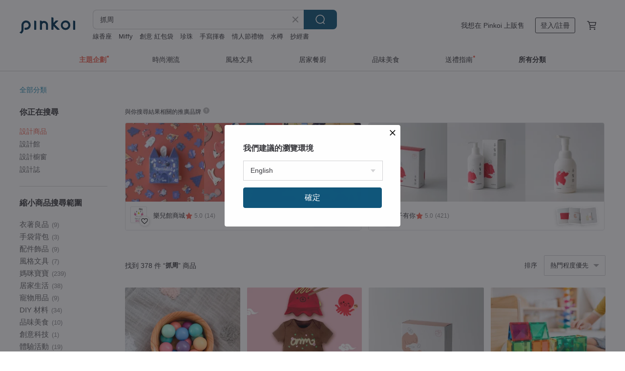

--- FILE ---
content_type: text/html; charset=utf-8
request_url: https://hk.pinkoi.com/search?q=%E6%8A%93%E5%91%A8&ref_sec=related_keywords&ref_posn=16&ref_related_kw_type=auto&ref_created=1701588686&ref_entity=search_item_list&ref_entity_id=%E5%AF%B6%E5%AF%B6%E9%80%B1%E6%AD%B2%20%E7%94%9F%E6%97%A5&ref_page=1&ref_pgsz=60&ref_pgsess=1701588686
body_size: 27505
content:

<!doctype html>

<html lang="zh-Hant-HK" class="web no-js s-not-login s-zh_TW webkit" xmlns:fb="http://ogp.me/ns/fb#">
<head prefix="og: http://ogp.me/ns# fb: http://ogp.me/ns/fb# ilovepinkoi: http://ogp.me/ns/fb/ilovepinkoi#">
    <meta charset="utf-8">

        <title>抓周 推薦 | 2026 年 1 月 | Pinkoi 亞洲跨境設計購物平台</title>
    <meta name="keywords" content="抓周">

        <meta name="description" content="抓周的搜尋結果 - 378件。你想找的抓周盡在 Pinkoi，新會員享 APP 運費優惠，最高減 HK$50！立刻逛逛百萬會員好評推薦的抓周商品，Pinkoi 堅持用好品味、獨特設計實現你對生活詮釋的想像。">

    <meta name="twitter:card" content="summary_large_image">

        <meta property="og:title" content="抓周 | Pinkoi">
        <meta property="og:description" content="抓周的搜尋結果 - 378件。你想找的抓周盡在 Pinkoi，新會員享 APP 運費優惠，最高減 HK$50！立刻逛逛百萬會員好評推薦的抓周商品，Pinkoi 堅持用好品味、獨特設計實現你對生活詮釋的想像。">
        <meta property="og:image" content="https://cdn01.pinkoi.com/product/WxENekr3/0/1/800x0.jpg">

    <meta property="og:type" content="product">
        <meta property="og:url" content="https://hk.pinkoi.com/search?q=%E6%8A%93%E5%91%A8&ref_sec=related_keywords&ref_posn=16&ref_related_kw_type=auto&ref_created=1701588686&ref_entity=search_item_list&ref_entity_id=%E5%AF%B6%E5%AF%B6%E9%80%B1%E6%AD%B2+%E7%94%9F%E6%97%A5&ref_page=1&ref_pgsz=60&ref_pgsess=1701588686"><link rel="canonical" href="https://hk.pinkoi.com/search?q=%E6%8A%93%E5%91%A8"><link rel="next" href="https://hk.pinkoi.com/search?q=%E6%8A%93%E5%91%A8&page=2">

    <link rel="alternate" href="android-app://com.pinkoi/http/hk.pinkoi.com/search?q=%E6%8A%93%E5%91%A8">

        <script type="application/ld+json">{"@context": "http://schema.org", "@type": "BreadcrumbList", "itemListElement": [{"@type": "ListItem", "position": 1, "item": {"@id": "https://hk.pinkoi.com", "name": "Pinkoi"}}, {"@type": "ListItem", "position": 2, "item": {"@id": "https://hk.pinkoi.com/search", "name": "Search"}}, {"@type": "ListItem", "position": 3, "item": {"@id": "https://hk.pinkoi.com/search?q=%E6%8A%93%E5%91%A8", "name": "\u6293\u5468"}}]}</script>

        <script type="application/ld+json">{"@context": "http://schema.org", "@type": "Product", "productID": "WxENekr3", "sku": "WxENekr3", "name": "\u9031\u6b72\u6293\u5468\u7cd6\u971c\u9905\u4e7e", "description": "\u70d8\u7119\u5e2b\u7368\u5bb6\u8a2d\u8a08\uff0c\u63a1\u7528\u9ad8\u54c1\u8cea\u98df\u6750\uff0c\u5b8c\u5168\u624b\u5de5\u88fd\u4f5c", "image": ["https://cdn01.pinkoi.com/product/WxENekr3/0/1/500x0.jpg"], "brand": {"@type": "Brand", "name": "Bakellie22\u5ba2\u88fd\u9905\u4e7e"}, "offers": {"@type": "Offer", "priceCurrency": "HKD", "price": 690.2, "availability": "http://schema.org/InStock", "priceValidUntil": "2026-07-23", "itemCondition": "http://schema.org/NewCondition", "url": "https://hk.pinkoi.com/product/WxENekr3", "seller": {"@type": "Organization", "name": "Bakellie22\u5ba2\u88fd\u9905\u4e7e", "url": "https://hk.pinkoi.com/store/bakellie22"}, "hasMerchantReturnPolicy": [{"@type": "MerchantReturnPolicy", "returnPolicyCategory": "https://schema.org/MerchantReturnFiniteReturnWindow", "merchantReturnDays": 7, "returnMethod": "https://schema.org/ReturnByMail", "returnFees": "https://schema.org/FreeReturn", "applicableCountry": ["TW", "HK", "MO", "TH", "JP", "CN", "US", "SG", "CA"]}]}, "aggregateRating": {"@type": "AggregateRating", "ratingValue": 5.0, "reviewCount": 215}}</script><script type="application/ld+json">{"@context": "http://schema.org", "@type": "Product", "productID": "USJT8Zuw", "sku": "USJT8Zuw", "name": "-\u5c0f\u9752\u5c71- \u6d3e\u5c0d\u4e3b\u984c\u5957\u7d44-\u7c21\u7d04", "description": "\u5de5\u4f5c\u5929\u657814-20\u5929 (\u4e0d\u542b\u5047\u65e5)", "image": ["https://cdn02.pinkoi.com/product/USJT8Zuw/0/1/500x0.jpg"], "brand": {"@type": "Brand", "name": "\u5c0f\u9752\u5c71"}, "offers": {"@type": "Offer", "priceCurrency": "HKD", "price": 1044.1, "availability": "http://schema.org/InStock", "priceValidUntil": "2026-07-23", "itemCondition": "http://schema.org/NewCondition", "url": "https://hk.pinkoi.com/product/USJT8Zuw", "seller": {"@type": "Organization", "name": "\u5c0f\u9752\u5c71", "url": "https://hk.pinkoi.com/store/littlemountain2020"}, "hasMerchantReturnPolicy": [{"@type": "MerchantReturnPolicy", "returnPolicyCategory": "https://schema.org/MerchantReturnFiniteReturnWindow", "merchantReturnDays": 7, "returnMethod": "https://schema.org/ReturnByMail", "returnFees": "https://schema.org/FreeReturn", "applicableCountry": ["TW", "HK", "MO", "TH", "JP", "CN", "US", "SG", "CA"]}]}, "aggregateRating": {"@type": "AggregateRating", "ratingValue": 5.0, "reviewCount": 54}}</script><script type="application/ld+json">{"@context": "http://schema.org", "@type": "Product", "productID": "KC6tzabG", "sku": "KC6tzabG", "name": "\u7368\u5bb6\u8a2d\u8a08\u91dd\u7e54\u864e\u8863\u4e09\u4ef6\u7d44-\u7d05\u8272 | \u6293\u5468\u864e\u8863 | \u5468\u6b72\u6d3e\u5c0d", "description": "\u50b3\u7d71\u7684\u6293\u5468\u53e4\u79ae\uff0c\u66ff\u5b69\u5b50\u7a7f\u6234\u4e0a\u864e\u8863\u3001\u864e\u5e3d\uff0c\u626e\u6210\u4e00\u96bb\u5c0f\u8001\u864e\u3002\n\u8207\u751f\u8096\u7121\u95dc\uff0c\u800c\u662f\u8da8\u5409\u907f\u51f6\uff0c\u62db\u4f86\u798f\u6c23\n\n\u6b64\u6b3e\u5f0f\u70ba Ohla Lab \u539f\u5275\u8a2d\u8a08\uff0c\u50c5\u4f9b\u500b\u4eba\u4f7f\u7528\uff0c\u8acb\u52ff\u4f7f\u7528\u65bc\u4efb\u4f55\u5546\u696d\u7528\u9014\u3002", "image": ["https://cdn01.pinkoi.com/product/KC6tzabG/0/1/500x0.jpg"], "brand": {"@type": "Brand", "name": "Ohla Lab"}, "offers": {"@type": "Offer", "priceCurrency": "HKD", "price": 1295.7, "availability": "http://schema.org/InStock", "priceValidUntil": "2026-07-23", "itemCondition": "http://schema.org/NewCondition", "url": "https://hk.pinkoi.com/product/KC6tzabG", "seller": {"@type": "Organization", "name": "Ohla Lab", "url": "https://hk.pinkoi.com/store/ohlalab"}, "hasMerchantReturnPolicy": [{"@type": "MerchantReturnPolicy", "returnPolicyCategory": "https://schema.org/MerchantReturnFiniteReturnWindow", "merchantReturnDays": 7, "returnMethod": "https://schema.org/ReturnByMail", "returnFees": "https://schema.org/FreeReturn", "applicableCountry": ["TW", "HK", "MO", "TH", "JP", "CN", "US", "SG", "CA"]}]}, "aggregateRating": {"@type": "AggregateRating", "ratingValue": 5.0, "reviewCount": 286}}</script><script type="application/ld+json">{"@context": "http://schema.org", "@type": "Product", "productID": "Hqfu6dF5", "sku": "Hqfu6dF5", "name": "\u6293\u5468 one-year-old catch / (zhua zhou) \u624b\u4f5c \u5bb6\u98fe\u54c1 \u5152\u7ae5\u73a9\u5177", "description": "\u6eff\u8db3\u559c\u6b61\u7642\u7652\u7cfb\u852c\u679c\u98df\u7269\u64fa\u98fe\u7684\u4f60\u3002", "image": ["https://cdn01.pinkoi.com/product/Hqfu6dF5/0/2/500x0.jpg"], "brand": {"@type": "Brand", "name": "\u91d1\u6728 Metalwood"}, "offers": {"@type": "Offer", "priceCurrency": "HKD", "price": 1150.4, "availability": "http://schema.org/InStock", "priceValidUntil": "2026-07-23", "itemCondition": "http://schema.org/NewCondition", "url": "https://hk.pinkoi.com/product/Hqfu6dF5", "seller": {"@type": "Organization", "name": "\u91d1\u6728 Metalwood", "url": "https://hk.pinkoi.com/store/metalwoodcm"}, "hasMerchantReturnPolicy": [{"@type": "MerchantReturnPolicy", "returnPolicyCategory": "https://schema.org/MerchantReturnFiniteReturnWindow", "merchantReturnDays": 7, "returnMethod": "https://schema.org/ReturnByMail", "returnFees": "https://schema.org/FreeReturn", "applicableCountry": ["TW", "HK", "MO", "TH", "JP", "CN", "US", "SG", "CA"]}]}, "aggregateRating": {"@type": "AggregateRating", "ratingValue": 5.0, "reviewCount": 6}}</script><script type="application/ld+json">{"@context": "http://schema.org", "@type": "Product", "productID": "d769h2vU", "sku": "d769h2vU", "name": "\u56db\u6708\u65e5\u6536\u6d8e\u7d44\u5408-\u5154\u5b50\u8207\u5c0f\u82b1 \u79df\u501f\u7d44\u5408\u3010\u8acb\u7ad9\u5167\u8a0a\u606f\u8a62\u554f\u9810\u7d04\u65e5\u671f\u3011", "description": "\\ \u82b1\u5712\u88e1\u7684\u6536\u6d8e\u6d3e\u5c0d /\n\u82b1\u6735\u70ba\u4f60\u9019\u6642\u76db\u958b\u3001\u85e4\u8513\u5ae9\u7da0\u8fce\u63a5\u4f60\u7684\u5230\u4f86\n\u901a\u5f80\u6536\u6d8e\u6d3e\u5c0d\u7684\u968e\u68af\u6e96\u5099\u597d\u4e86\n\u5c0f\u5154\u5b50\u7b49\u4e86\u56db\u500b\u6708\uff5e\u4eca\u5929\u7d42\u65bc\u5230\u4e86\uff01\n\u4f60\u6e96\u5099\u597d\u4e86\u55ce\uff1f\u5c0f\u5c71\u53cb\n\u6e96\u5099\u597d\u8981\u958b\u5fc3\u7684\u8fce\u63a5\u795d\u798f\u4e86\u55ce\uff01\n\u5c07\uff01\u5c07\uff01", "image": ["https://cdn01.pinkoi.com/product/d769h2vU/0/1/500x0.jpg"], "brand": {"@type": "Brand", "name": "\u5c0f\u9752\u5c71"}, "offers": {"@type": "Offer", "priceCurrency": "HKD", "price": 539.6, "availability": "http://schema.org/InStock", "priceValidUntil": "2026-07-23", "itemCondition": "http://schema.org/NewCondition", "url": "https://hk.pinkoi.com/product/d769h2vU", "seller": {"@type": "Organization", "name": "\u5c0f\u9752\u5c71", "url": "https://hk.pinkoi.com/store/littlemountain2020"}, "hasMerchantReturnPolicy": [{"@type": "MerchantReturnPolicy", "returnPolicyCategory": "https://schema.org/MerchantReturnFiniteReturnWindow", "merchantReturnDays": 7, "returnMethod": "https://schema.org/ReturnByMail", "returnFees": "https://schema.org/FreeReturn", "applicableCountry": ["TW", "HK", "MO", "TH", "JP", "CN", "US", "SG", "CA"]}]}, "aggregateRating": {"@type": "AggregateRating", "ratingValue": 5.0, "reviewCount": 54}}</script><script type="application/ld+json">{"@context": "http://schema.org", "@type": "Product", "productID": "wbwSgjxU", "sku": "wbwSgjxU", "name": "\u7368\u5bb6\u8a2d\u8a08\u91dd\u7e54\u864e\u8863\u4e09\u4ef6\u7d44-\u5361\u5176\u8272 | \u6293\u5468\u864e\u8863 | \u5468\u6b72\u6d3e\u5c0d", "description": "\u50b3\u7d71\u7684\u6293\u5468\u53e4\u79ae\uff0c\u66ff\u5b69\u5b50\u7a7f\u6234\u4e0a\u864e\u8863\u3001\u864e\u5e3d\uff0c\u626e\u6210\u4e00\u96bb\u5c0f\u8001\u864e\u3002\n\u8207\u751f\u8096\u7121\u95dc\uff0c\u800c\u662f\u8da8\u5409\u907f\u51f6\uff0c\u62db\u4f86\u798f\u6c23\n\n\u6b64\u6b3e\u5f0f\u70ba Ohla Lab \u539f\u5275\u8a2d\u8a08\uff0c\u50c5\u4f9b\u500b\u4eba\u4f7f\u7528\uff0c\u8acb\u52ff\u4f7f\u7528\u65bc\u4efb\u4f55\u5546\u696d\u7528\u9014\u3002", "image": ["https://cdn01.pinkoi.com/product/wbwSgjxU/0/3/500x0.jpg"], "brand": {"@type": "Brand", "name": "Ohla Lab"}, "offers": {"@type": "Offer", "priceCurrency": "HKD", "price": 1295.7, "availability": "http://schema.org/InStock", "priceValidUntil": "2026-07-23", "itemCondition": "http://schema.org/NewCondition", "url": "https://hk.pinkoi.com/product/wbwSgjxU", "seller": {"@type": "Organization", "name": "Ohla Lab", "url": "https://hk.pinkoi.com/store/ohlalab"}, "hasMerchantReturnPolicy": [{"@type": "MerchantReturnPolicy", "returnPolicyCategory": "https://schema.org/MerchantReturnFiniteReturnWindow", "merchantReturnDays": 7, "returnMethod": "https://schema.org/ReturnByMail", "returnFees": "https://schema.org/FreeReturn", "applicableCountry": ["TW", "HK", "MO", "TH", "JP", "CN", "US", "SG", "CA"]}]}, "aggregateRating": {"@type": "AggregateRating", "ratingValue": 5.0, "reviewCount": 286}}</script><script type="application/ld+json">{"@context": "http://schema.org", "@type": "Product", "productID": "TqYihtE7", "sku": "TqYihtE7", "name": "\u5ba2\u88fd\u5316\u540d\u5b57 \u65e5\u671f \u6708\u4efd \u5bf6\u5bf6\u624b\u8db3\u756b \u8173\u5370\u76f8\u6846 \u5bf6\u5bf6\u5468\u6b72\u7d00\u5ff5 \u6293\u5468", "description": "\u5ba2\u88fd\u5316\u540d\u5b57 \u65e5\u671f \u6708\u4efd \u624b\u8db3\u756b \u8173\u5370\u76f8\u6846 \u5bf6\u5bf6\u5468\u6b72\u7d00\u5ff5 \u5bf6\u5bf6\u624b\u5370 \u5bf6\u5bf6\u6708\u4efd\u7d00\u5ff5 \u6293\u6536\u6536\u6d8e\u4f48\u7f6e \u5bf6\u5bf6\u751f\u65e5\u4f48\u7f6e \u5bf6\u5bf6\u624b\u5370 \u5bf6\u5bf6\u8173\u5370 \u5bf6\u5bf6\u62cd\u7167\u4f48\u7f6e \u5bf6\u5bf6\u6536\u6d8e", "image": ["https://cdn02.pinkoi.com/product/TqYihtE7/0/5/500x0.jpg"], "brand": {"@type": "Brand", "name": "MABO"}, "offers": {"@type": "Offer", "priceCurrency": "HKD", "price": 239.2, "availability": "http://schema.org/InStock", "priceValidUntil": "2026-07-23", "itemCondition": "http://schema.org/NewCondition", "url": "https://hk.pinkoi.com/product/TqYihtE7", "seller": {"@type": "Organization", "name": "MABO", "url": "https://hk.pinkoi.com/store/mabo568"}, "hasMerchantReturnPolicy": [{"@type": "MerchantReturnPolicy", "returnPolicyCategory": "https://schema.org/MerchantReturnFiniteReturnWindow", "merchantReturnDays": 7, "returnMethod": "https://schema.org/ReturnByMail", "returnFees": "https://schema.org/FreeReturn", "applicableCountry": ["TW", "HK", "MO", "TH", "JP", "CN", "US", "SG", "CA"]}]}, "aggregateRating": {"@type": "AggregateRating", "ratingValue": 5.0, "reviewCount": 21}}</script><script type="application/ld+json">{"@context": "http://schema.org", "@type": "Product", "productID": "P7F5Z4Wd", "sku": "P7F5Z4Wd", "name": "\u3010\u5ba2\u88fd\u5316/\u96fb\u5b50\u6a94\u3011\u76f8\u6846/\u5f4c\u6708\u6293\u5468/\u6210\u9577\u76f8\u6846", "description": "\u2661\u5ba2\u88fd\u5316\u7684\u79ae\u76d2\u8b93\u4f60\u9001\u79ae\u9001\u5230\u5fc3\u574e\u88e1\u2661\n\u597d\u79ae\u81ea\u7528\u5169\u76f8\u5b9c\u300c\u5be6\u7528\u3001\u8cea\u611f\u3001\u5fc3\u610f\u300d\u9a5a\u559c\u9023\u9023\n-\n\u4efb\u4f55\u503c\u5f97\u7d00\u5ff5\u7684\u65e5\u5b50ABABA\u4f86\u88fd\u9020\u611f\u52d5\n\u8a02\u88fd\u4f60\u7684\u7368\u4e00\u7121\u4e8c\u5ba2\u88fd\u5316\u5c08\u5c6c\u79ae\u7269", "image": ["https://cdn01.pinkoi.com/product/P7F5Z4Wd/0/8/500x0.jpg"], "brand": {"@type": "Brand", "name": "ABABA"}, "offers": {"@type": "Offer", "priceCurrency": "HKD", "price": 393.3, "availability": "http://schema.org/InStock", "priceValidUntil": "2026-07-23", "itemCondition": "http://schema.org/NewCondition", "url": "https://hk.pinkoi.com/product/P7F5Z4Wd", "seller": {"@type": "Organization", "name": "ABABA", "url": "https://hk.pinkoi.com/store/ababagift"}, "hasMerchantReturnPolicy": [{"@type": "MerchantReturnPolicy", "returnPolicyCategory": "https://schema.org/MerchantReturnFiniteReturnWindow", "merchantReturnDays": 7, "returnMethod": "https://schema.org/ReturnByMail", "returnFees": "https://schema.org/FreeReturn", "applicableCountry": ["TW", "HK", "MO", "TH", "JP", "CN", "US", "SG", "CA"]}]}, "aggregateRating": {"@type": "AggregateRating", "ratingValue": 5.0, "reviewCount": 143}}</script><script type="application/ld+json">{"@context": "http://schema.org", "@type": "Product", "productID": "yBWC6G9x", "sku": "yBWC6G9x", "name": "\u6293\u5468\u798f\u6c23\u516d\u4ef6\u7d44 l  \u5468\u6b72 \u91dd\u7e54\u73a9\u5177", "description": "\u300e\u5b69\u5b50\u7684\u7b2c\u4e00\u500b\u751f\u65e5\u300f\uff0c\u4f60\u6e96\u5099\u597d\u4e86\u55ce?\n\n\u50b3\u7d71\u7684\u6293\u5468\u53e4\u79ae\uff0c\u901a\u5e38\u7531\u5bb6\u9577\u6311\u9078\u96d9\u6578\u5409\u7965\u7269\u54c1\u8b93\u5b69\u5b50\u6293\u53d6\n\u7d93\u5178\u7684\u516d\u9805\u7269\u54c1\uff0c\u798f\u6c23\u5409\u7965\u4e00\u6b21\u6253\u5305\u5e36\u8d70\u66f4\u512a\u60e0\n\n\u2713\u6293\u5468\u53ef\u4ee5\u7528\uff0c\u5b69\u5b50\u8fa6\u5bb6\u5bb6\u9152\u4e5f\u53ef\u4ee5\u7528\n\u2713\u7d55\u5c0d\u4e0d\u542b\u5851\u5316\u5291\u5165\u53e3\u5f88\u5b89\u5fc3\n\u2713\u67d4\u8edf\u8f15\u5de7\u5e6b\u52a9\u5ae9\u5b30\u5c0f\u808c\u8089\u767c\u5c55", "image": ["https://cdn01.pinkoi.com/product/yBWC6G9x/0/3/500x0.jpg"], "brand": {"@type": "Brand", "name": "Ohla Lab"}, "offers": {"@type": "Offer", "priceCurrency": "HKD", "price": 650.9, "availability": "http://schema.org/InStock", "priceValidUntil": "2026-07-23", "itemCondition": "http://schema.org/NewCondition", "url": "https://hk.pinkoi.com/product/yBWC6G9x", "seller": {"@type": "Organization", "name": "Ohla Lab", "url": "https://hk.pinkoi.com/store/ohlalab"}, "hasMerchantReturnPolicy": [{"@type": "MerchantReturnPolicy", "returnPolicyCategory": "https://schema.org/MerchantReturnFiniteReturnWindow", "merchantReturnDays": 7, "returnMethod": "https://schema.org/ReturnByMail", "returnFees": "https://schema.org/FreeReturn", "applicableCountry": ["TW", "HK", "MO", "TH", "JP", "CN", "US", "SG", "CA"]}]}, "aggregateRating": {"@type": "AggregateRating", "ratingValue": 5.0, "reviewCount": 286}}</script><script type="application/ld+json">{"@context": "http://schema.org", "@type": "Product", "productID": "YeVqYPKw", "sku": "YeVqYPKw", "name": "\u6293\u9031\u9905\u4e7e \u6293\u5468\u9905\u4e7e 16\u7247\u7d44 \u6293\u5468\u5100\u5f0f", "description": "\u6293\u5468\u9905\u4e7e \u4e00\u7d4416\u7247 \u9644\u6293\u5468\u5bd3\u610f\u8868\n\n\u8a08\u7b97\u6a5f-\u6703\u8a08\u5e2b\u3001\u7cbe\u7b97\u5e2b\n\u96fb\u8166-\u5de5\u7a0b\u5e2b\u3001\u79d1\u6280\u696d\n\u934b\u93df-\u5eda\u5e2b\u3001\u9910\u98f2\u696d\n\u76f8\u6a5f-\u651d\u5f71\u5e2b\n\u526a\u5200-\u7f8e\u9aee\u5e2b\u3001\u8a2d\u8a08\u5e2b\n\u98db\u6a5f-\u98db\u6a5f\u5e2b\u3001\u822a\u7a7a\u696d\n\u9ea5\u514b\u98a8-\u97f3\u6a02\u5bb6\u3001\u660e\u661f\u3001\u4e3b\u6301\u4eba\n\u7c43\u7403-\u904b\u52d5\u54e1\n\u5c3a-\u5efa\u7bc9\u5e2b\u3001\u7e6a\u5716\u5e2b\n\u7b46-\u4f5c\u5bb6\u3001\u4f01\u5283", "image": ["https://cdn02.pinkoi.com/product/YeVqYPKw/0/1/500x0.jpg"], "brand": {"@type": "Brand", "name": "\u7547\u6735\u624b\u5de5-\u795d\u798f\u7684\u9905\u4e7e"}, "offers": {"@type": "Offer", "priceCurrency": "HKD", "price": 166.5, "availability": "http://schema.org/InStock", "priceValidUntil": "2026-07-23", "itemCondition": "http://schema.org/NewCondition", "url": "https://hk.pinkoi.com/product/YeVqYPKw", "seller": {"@type": "Organization", "name": "\u7547\u6735\u624b\u5de5-\u795d\u798f\u7684\u9905\u4e7e", "url": "https://hk.pinkoi.com/store/winniecookies"}, "hasMerchantReturnPolicy": [{"@type": "MerchantReturnPolicy", "returnPolicyCategory": "https://schema.org/MerchantReturnFiniteReturnWindow", "merchantReturnDays": 7, "returnMethod": "https://schema.org/ReturnByMail", "returnFees": "https://schema.org/FreeReturn", "applicableCountry": ["TW", "HK", "MO", "TH", "JP", "CN", "US", "SG", "CA"]}]}, "aggregateRating": {"@type": "AggregateRating", "ratingValue": 5.0, "reviewCount": 45}}</script><script type="application/ld+json">{"@context": "http://schema.org", "@type": "Product", "productID": "JfTUvSFf", "sku": "JfTUvSFf", "name": "\u8070\u660e\u9580\u6728\u67b6\u7d44(\u6728\u67b6\u53ca\u91dd\u7e54\u8525) | \u6293\u5468 \u5468\u6b72", "description": "\u50b3\u7d71\u7684\u6293\u5468\u53e4\u79ae\uff0c\u6700\u7d93\u5178\u7684\u5c31\u662f\u5b69\u5b50\u81ea\u5df1\u7a7f\u904e\u8070\u660e\u9580\uff0c\u5f97\u5230\u667a\u6167\u3002\n\u9ad8\u5ea6\u7d04 80cm\uff0c\u9031\u6b72\u5b69\u5b50\u53ef\u4f38\u624b\u6293\u53d6\u91dd\u7e54\u8525\u73a9\u5177\uff0c\u76f8\u7576\u53ef\u611b\n\u8d08\u4e00\u7f6e\u7269\u639b\u5e03\uff0c\u751f\u65e5\u6d3e\u5c0d\u7d50\u675f\u5f8c\uff0c\u7e7c\u7e8c\u4f5c\u70ba\u5c0f\u5b69\u8863\u67b6\uff0c\u958b\u59cb\u5b69\u5b50\u81ea\u4e3b\u5b78\u7fd2", "image": ["https://cdn01.pinkoi.com/product/JfTUvSFf/0/1/500x0.jpg"], "brand": {"@type": "Brand", "name": "Ohla Lab"}, "offers": {"@type": "Offer", "priceCurrency": "HKD", "price": 1256.3, "availability": "http://schema.org/InStock", "priceValidUntil": "2026-07-23", "itemCondition": "http://schema.org/NewCondition", "url": "https://hk.pinkoi.com/product/JfTUvSFf", "seller": {"@type": "Organization", "name": "Ohla Lab", "url": "https://hk.pinkoi.com/store/ohlalab"}, "hasMerchantReturnPolicy": [{"@type": "MerchantReturnPolicy", "returnPolicyCategory": "https://schema.org/MerchantReturnFiniteReturnWindow", "merchantReturnDays": 7, "returnMethod": "https://schema.org/ReturnByMail", "returnFees": "https://schema.org/FreeReturn", "applicableCountry": ["TW", "HK", "MO", "TH", "JP", "CN", "US", "SG", "CA"]}]}, "aggregateRating": {"@type": "AggregateRating", "ratingValue": 5.0, "reviewCount": 286}}</script><script type="application/ld+json">{"@context": "http://schema.org", "@type": "Product", "productID": "mYih6prd", "sku": "mYih6prd", "name": "\u96f6\u78bc6\u6298 Angel Nina \u624b\u4f5c\u8a02\u88fd\u65d7\u888d\u6539\u826f\u5f0f\u5152\u7ae5\u79ae\u670d \u6293\u5468 \u82b1\u7ae5 \u751f\u65e5", "description": "\u7279\u8272\n\n\u9019\u4ef6\u79ae\u670d\u4e0a\u534a\u8eab\u4f7f\u7528\u7f8e\u570b\u5ee0\u9032\u53e3\u5e03 \u4e0b\u9762\u88d9\u5b50\u88e1\u4f7f\u7528\u65b0\u5a18\u7dde\u5916\u5c64\u518d\u52a0\u7d17\u4ee5\u589e\u52a0\u6f8e\u5ea6\n\u9019\u6b3e\u662f\u82b1\u7ae5\u8a02\u5236\u6b3e \u8b93\u4f60\u7684\u5bf6\u8c9d\u7559\u4e0b\u7ae5\u5e74\u6700\u7f8e\u7684\u4e00\u523b", "image": ["https://cdn01.pinkoi.com/product/mYih6prd/0/1/500x0.jpg"], "brand": {"@type": "Brand", "name": "Angel Nina"}, "offers": {"@type": "Offer", "priceCurrency": "HKD", "price": 357.3, "availability": "http://schema.org/InStock", "priceValidUntil": "2026-07-23", "itemCondition": "http://schema.org/NewCondition", "url": "https://hk.pinkoi.com/product/mYih6prd", "seller": {"@type": "Organization", "name": "Angel Nina", "url": "https://hk.pinkoi.com/store/angelnina"}, "hasMerchantReturnPolicy": [{"@type": "MerchantReturnPolicy", "returnPolicyCategory": "https://schema.org/MerchantReturnFiniteReturnWindow", "merchantReturnDays": 7, "returnMethod": "https://schema.org/ReturnByMail", "returnFees": "https://schema.org/FreeReturn", "applicableCountry": ["TW", "HK", "MO", "TH", "JP", "CN", "US", "SG", "CA"]}]}, "aggregateRating": {"@type": "AggregateRating", "ratingValue": 4.9, "reviewCount": 879}}</script><script type="application/ld+json">{"@context": "http://schema.org", "@type": "Product", "productID": "av6ZZqWV", "sku": "av6ZZqWV", "name": "\u6293\u5468\u597d\u670b\u53cb", "description": "12\u4ef6\u7d44\uff0c\u5176\u4e2d\u67094\u4ef6\u5167\u6db5\u557e\u557e\u767c\u8072\u5668\u548c\u5851\u81a0\u5e03\u3002\n\u662f\u6293\u5468\u7528\u54c1\u4e5f\u662f\u73a9\u5177\uff01", "image": ["https://cdn01.pinkoi.com/product/av6ZZqWV/0/2/500x0.jpg"], "brand": {"@type": "Brand", "name": "Drizzle \u597d\u6ef4\u5de5\u4f5c\u5ba4"}, "offers": {"@type": "Offer", "priceCurrency": "HKD", "price": 599.4, "availability": "http://schema.org/InStock", "priceValidUntil": "2026-07-23", "itemCondition": "http://schema.org/NewCondition", "url": "https://hk.pinkoi.com/product/av6ZZqWV", "seller": {"@type": "Organization", "name": "Drizzle \u597d\u6ef4\u5de5\u4f5c\u5ba4", "url": "https://hk.pinkoi.com/store/drizzle-pillow"}, "hasMerchantReturnPolicy": [{"@type": "MerchantReturnPolicy", "returnPolicyCategory": "https://schema.org/MerchantReturnFiniteReturnWindow", "merchantReturnDays": 7, "returnMethod": "https://schema.org/ReturnByMail", "returnFees": "https://schema.org/FreeReturn", "applicableCountry": ["TW", "HK", "MO", "TH", "JP", "CN", "US", "SG", "CA"]}]}, "aggregateRating": {"@type": "AggregateRating", "ratingValue": 5.0, "reviewCount": 8557}}</script><script type="application/ld+json">{"@context": "http://schema.org", "@type": "Product", "productID": "NZ5NPcD8", "sku": "NZ5NPcD8", "name": "\u56db\u6708\u65e5\u6536\u6d8e\u7d44\u5408-\u68ee\u6797\u7684\u5bf6\u85cf \u79df\u501f\u7d44\u5408\u3010\u8acb\u7ad9\u5167\u8a0a\u606f\u8a62\u554f\u9810\u7d04\u65e5\u671f\u3011", "description": "\\  \u68ee\u6797\u88e1\u8981\u958b\u6d3e\u5c0d\u56c9 /\n\u5c0f\u5c71\u53cb\u6ce8\u610f\uff01\u68ee\u6797\u88e1\u8981\u958b\u6d3e\u5c0d\u56c9\uff01 \n\u5c0f\u677e\u9f20\u70ba\u4e86\u9019\u5929\u8490\u96c6\u4e86\u597d\u591a\u5bf6\u85cf \u6709\u5de8\u5927\u7684\u6a61\u6a39\u8449\u8ddf\u6a61\u679c\uff0c\u9084\u6709\u597d\u591a\u597d\u591a\uff5e \u60f3\u8ddf\u6700\u91cd\u8981\u7684\u5bf6\u85cf\u5206\u4eab\n\u5c31 \u662f \u4f60\uff5e \u4eca\u5929\u662f\u4f60\u51fa\u751f\u7684\u7b2c\u56db\u500b\u6708 \n\u4e00\u8d77\u5728\u68ee\u6797\u88e1\u8209\u8fa6\u5c08\u5c6c\u65bc\u4f60\u7684\u56db\u6708\u65e5\u6536\u6d8e\u5100\u5f0f", "image": ["https://cdn01.pinkoi.com/product/NZ5NPcD8/0/1/500x0.jpg"], "brand": {"@type": "Brand", "name": "\u5c0f\u9752\u5c71"}, "offers": {"@type": "Offer", "priceCurrency": "HKD", "price": 539.6, "availability": "http://schema.org/InStock", "priceValidUntil": "2026-07-23", "itemCondition": "http://schema.org/NewCondition", "url": "https://hk.pinkoi.com/product/NZ5NPcD8", "seller": {"@type": "Organization", "name": "\u5c0f\u9752\u5c71", "url": "https://hk.pinkoi.com/store/littlemountain2020"}, "hasMerchantReturnPolicy": [{"@type": "MerchantReturnPolicy", "returnPolicyCategory": "https://schema.org/MerchantReturnFiniteReturnWindow", "merchantReturnDays": 7, "returnMethod": "https://schema.org/ReturnByMail", "returnFees": "https://schema.org/FreeReturn", "applicableCountry": ["TW", "HK", "MO", "TH", "JP", "CN", "US", "SG", "CA"]}]}, "aggregateRating": {"@type": "AggregateRating", "ratingValue": 5.0, "reviewCount": 54}}</script><script type="application/ld+json">{"@context": "http://schema.org", "@type": "Product", "productID": "UkR68WHR", "sku": "UkR68WHR", "name": "\u5e7c\u5152\u6572\u64ca\u904a\u6232\u3010\u6728\u88fd\u6572\u6572\u6a02 \u5b30\u5152\u73a9\u5177 \u5152\u7ae5\u751f\u65e5 \u5468\u6b72\u79ae\u7269\u9069\u54081\u6b72\u3011", "description": "\u2b50\u8a13\u7df4\u624b\u773c\u5354\u8abf,\u5b78\u7fd2\u69d3\u687f\u539f\u7406\n\u2b50\u8d85\u53ef\u611b\u863f\u8514\u7ff9\u7ff9\u677f\n\u2b50\u7e7d\u7d1b\u863f\u8514 \u5b78\u7fd2\u984f\u8272\u8a8d\u77e5\n\u2b50\u63a1\u7528\u7121\u6bd2\u6c34\u6027\u6f06 \u5149\u6ed1\u6253\u78e8\u4e0d\u50b7\u624b\n\ud83d\udc76\u9069\u54081\u6b72\u4ee5\u4e0a\u5bf6\u8c9d", "image": ["https://cdn01.pinkoi.com/product/UkR68WHR/0/1/500x0.jpg"], "brand": {"@type": "Brand", "name": "ClassicWorld \u5fb7\u570b\u5ba2\u4f86\u559c\u7d93\u5178\u6728\u73a9"}, "offers": {"@type": "Offer", "priceCurrency": "HKD", "price": 226.8, "availability": "http://schema.org/InStock", "priceValidUntil": "2026-07-23", "itemCondition": "http://schema.org/NewCondition", "url": "https://hk.pinkoi.com/product/UkR68WHR", "seller": {"@type": "Organization", "name": "ClassicWorld \u5fb7\u570b\u5ba2\u4f86\u559c\u7d93\u5178\u6728\u73a9", "url": "https://hk.pinkoi.com/store/classicworld"}, "hasMerchantReturnPolicy": [{"@type": "MerchantReturnPolicy", "returnPolicyCategory": "https://schema.org/MerchantReturnFiniteReturnWindow", "merchantReturnDays": 7, "returnMethod": "https://schema.org/ReturnByMail", "returnFees": "https://schema.org/FreeReturn", "applicableCountry": ["TW", "HK", "MO", "TH", "JP", "CN", "US", "SG", "CA"]}]}, "aggregateRating": {"@type": "AggregateRating", "ratingValue": 5.0, "reviewCount": 117}}</script><script type="application/ld+json">{"@context": "http://schema.org", "@type": "Product", "productID": "zMk5fZi8", "sku": "zMk5fZi8", "name": "\u5c0f\u9752\u5c71SimpleLife\u6293\u5468\u7d44 \u79df\u501f\u7d44\u5408\u3010\u8acb\u7ad9\u5167\u8a0a\u606f\u8a62\u554f\u9810\u7d04\u65e5\u671f\u3011", "description": "\\ \u55ae\u7d14\u70ba\u4f60 \u7c21\u55ae\u7f8e\u597d /\n\u4f60\u7684\u7368\u5bb6\u5275\u610f\u3001\u52c7\u6562\u5805\u5b9a\u7684\u5fc3\u3001\u9ad4\u9a57\u81ea\u7136\u7684\u5967\u5999\n\u5c31\u662f\u9019\u9ebc\u7c21\u55ae", "image": ["https://cdn01.pinkoi.com/product/zMk5fZi8/0/1/500x0.jpg"], "brand": {"@type": "Brand", "name": "\u5c0f\u9752\u5c71"}, "offers": {"@type": "Offer", "priceCurrency": "HKD", "price": 213.2, "availability": "http://schema.org/InStock", "priceValidUntil": "2026-07-23", "itemCondition": "http://schema.org/NewCondition", "url": "https://hk.pinkoi.com/product/zMk5fZi8", "seller": {"@type": "Organization", "name": "\u5c0f\u9752\u5c71", "url": "https://hk.pinkoi.com/store/littlemountain2020"}, "hasMerchantReturnPolicy": [{"@type": "MerchantReturnPolicy", "returnPolicyCategory": "https://schema.org/MerchantReturnFiniteReturnWindow", "merchantReturnDays": 7, "returnMethod": "https://schema.org/ReturnByMail", "returnFees": "https://schema.org/FreeReturn", "applicableCountry": ["TW", "HK", "MO", "TH", "JP", "CN", "US", "SG", "CA"]}]}, "aggregateRating": {"@type": "AggregateRating", "ratingValue": 5.0, "reviewCount": 54}}</script><script type="application/ld+json">{"@context": "http://schema.org", "@type": "Product", "productID": "vMLt8DUd", "sku": "vMLt8DUd", "name": "\u6728\u88fd\u6b61\u6a02\u76d2(12\u500b\u6708+)\u5b30\u5152\u73a9\u5177\u3010\u6eff\u6708\u5468\u6b72\u79ae\u7269 \u9069\u54081\u6b72\u4ee5\u4e0a\u3011", "description": "\u2b50\u5f62\u72c0\u6578\u5b57\u914d\u5c0d\uff0c\u63d0\u5347\u8a8d\u77e5\u80fd\u529b\n\u2b50\u591a\u8272\u8a2d\u8a08\uff0c\u5438\u5f15\u8996\u89ba\u6ce8\u610f\n\u2b50\u6728\u88fd\u6750\u6599\uff0c\u5805\u56fa\u8010\u7528\n\u2b50\u8868\u9762\u5149\u6ed1\uff0c\u5b89\u5168\u7121\u6bd2\n\u2b50\u8f15\u5de7\u4fbf\u651c\uff0c\u96a8\u6642\u904a\u73a9\n\ud83d\udc76\u9069\u540812\u500b\u6708\u4ee5\u4e0a\u5bf6\u8c9d\n\u27a4\u901a\u904e #\u6b50\u76dfCE\u8a8d\u8b49\uff0f#\u82f1\u570bUKCA\u8a8d\u8b49\u512a\u8cea\u73a9\u5177", "image": ["https://cdn01.pinkoi.com/product/vMLt8DUd/0/1/500x0.jpg"], "brand": {"@type": "Brand", "name": "ClassicWorld \u5fb7\u570b\u5ba2\u4f86\u559c\u7d93\u5178\u6728\u73a9"}, "offers": {"@type": "Offer", "priceCurrency": "HKD", "price": 448.1, "availability": "http://schema.org/InStock", "priceValidUntil": "2026-07-23", "itemCondition": "http://schema.org/NewCondition", "url": "https://hk.pinkoi.com/product/vMLt8DUd", "seller": {"@type": "Organization", "name": "ClassicWorld \u5fb7\u570b\u5ba2\u4f86\u559c\u7d93\u5178\u6728\u73a9", "url": "https://hk.pinkoi.com/store/classicworld"}, "hasMerchantReturnPolicy": [{"@type": "MerchantReturnPolicy", "returnPolicyCategory": "https://schema.org/MerchantReturnFiniteReturnWindow", "merchantReturnDays": 7, "returnMethod": "https://schema.org/ReturnByMail", "returnFees": "https://schema.org/FreeReturn", "applicableCountry": ["TW", "HK", "MO", "TH", "JP", "CN", "US", "SG", "CA"]}]}, "aggregateRating": {"@type": "AggregateRating", "ratingValue": 5.0, "reviewCount": 117}}</script><script type="application/ld+json">{"@context": "http://schema.org", "@type": "Product", "productID": "agHttvKV", "sku": "agHttvKV", "name": "\u5e7c\u5152\u8da3\u5473\u63a2\u7d22\u7a4d\u6728\u3010\u751f\u65e5\u5468\u6b72\u79ae\u7269 \u5e7c\u5152\u555f\u8499\u73a9\u5177\u63a8\u85a6\u3011", "description": "\u2b50\ufe0f\u6700\u9069\u5408\u9001\u79ae\u7684\u751f\u65e5\u5468\u6b72\u79ae\u7269\uff0c\u7d66\u5b69\u5b50\u6700\u5168\u9762\u7684\u555f\u8499\u76ca\u667a\u73a9\u5177\n\u2b50\ufe0f\u6bcf\u4e00\u6b21\u7d44\u5408\uff0c\u90fd\u662f\u4e00\u9805\u5275\u4f5c\uff0c\u5bd3\u6559\u65bc\u6a02\uff0c\u908a\u73a9\u908a\u5b78\n\u2b50\ufe0f\u6839\u64da\u624b\u90e8\u529b\u5ea6\u8a2d\u8a08\u7684\u597d\u63e1\u5c3a\u5bf8\n\u2b50\ufe0f\u73a9\u800d\u904e\u7a0b\u4e2d\u80fd\u523a\u6fc0\u5bf6\u5bf6\u8996\u89ba\n\u2b50\ufe0f\u8c50\u5bcc\u8272\u5f69\uff0c\u53ef\u611b\u5716\u6848\uff0c\u8272\u611f\u8a8d\u77e5\u555f\u8499", "image": ["https://cdn01.pinkoi.com/product/agHttvKV/0/1/500x0.jpg"], "brand": {"@type": "Brand", "name": "ClassicWorld \u5fb7\u570b\u5ba2\u4f86\u559c\u7d93\u5178\u6728\u73a9"}, "offers": {"@type": "Offer", "priceCurrency": "HKD", "price": 272.2, "availability": "http://schema.org/InStock", "priceValidUntil": "2026-07-23", "itemCondition": "http://schema.org/NewCondition", "url": "https://hk.pinkoi.com/product/agHttvKV", "seller": {"@type": "Organization", "name": "ClassicWorld \u5fb7\u570b\u5ba2\u4f86\u559c\u7d93\u5178\u6728\u73a9", "url": "https://hk.pinkoi.com/store/classicworld"}, "hasMerchantReturnPolicy": [{"@type": "MerchantReturnPolicy", "returnPolicyCategory": "https://schema.org/MerchantReturnFiniteReturnWindow", "merchantReturnDays": 7, "returnMethod": "https://schema.org/ReturnByMail", "returnFees": "https://schema.org/FreeReturn", "applicableCountry": ["TW", "HK", "MO", "TH", "JP", "CN", "US", "SG", "CA"]}]}, "aggregateRating": {"@type": "AggregateRating", "ratingValue": 5.0, "reviewCount": 117}}</script><script type="application/ld+json">{"@context": "http://schema.org", "@type": "Product", "productID": "j5r6p99x", "sku": "j5r6p99x", "name": "\u9031\u6b72 \u6293\u5468 \u7cd6\u971c\u9905\u4e7e \u5bf6\u5bf6\u6293\u5468", "description": "\u5468\u6b72 \u6293\u5468 \u7cd6\u971c\u9905\u4e7e \u5bf6\u5bf6\u6293\u5468", "image": ["https://cdn01.pinkoi.com/product/j5r6p99x/0/2/500x0.jpg"], "brand": {"@type": "Brand", "name": "\u5e78\u798f\u5abd\u54aa\u624b\u5de5\u7cd6\u971c\u9905\u4e7e"}, "offers": {"@type": "Offer", "priceCurrency": "HKD", "price": 720.5, "availability": "http://schema.org/InStock", "priceValidUntil": "2026-07-23", "itemCondition": "http://schema.org/NewCondition", "url": "https://hk.pinkoi.com/product/j5r6p99x", "seller": {"@type": "Organization", "name": "\u5e78\u798f\u5abd\u54aa\u624b\u5de5\u7cd6\u971c\u9905\u4e7e", "url": "https://hk.pinkoi.com/store/deganopuzzle"}, "hasMerchantReturnPolicy": [{"@type": "MerchantReturnPolicy", "returnPolicyCategory": "https://schema.org/MerchantReturnFiniteReturnWindow", "merchantReturnDays": 7, "returnMethod": "https://schema.org/ReturnByMail", "returnFees": "https://schema.org/FreeReturn", "applicableCountry": ["TW", "HK", "MO", "TH", "JP", "CN", "US", "SG", "CA"]}]}, "aggregateRating": {"@type": "AggregateRating", "ratingValue": 5.0, "reviewCount": 34}}</script><script type="application/ld+json">{"@context": "http://schema.org", "@type": "Product", "productID": "3LEYjDUT", "sku": "3LEYjDUT", "name": "-\u5c0f\u9752\u5c71- \u4e3b\u984c\u5ba2\u88fd\u4eba\u5f62\u7acb\u724c-60cm", "description": "\u5167\u5bb9\u7269\uff1a\u4eba\u5f62\u7acb\u724c1\u4ef6 (\u8acb\u5099\u8a3b\u6b3e\u5f0f)\n\u5c3a\u5bf8\uff1a  60cm (60cm x 45cm \u00b110cm\uff09\n\u25b2\u6025\u55ae 3-5 \u500b\u5de5\u4f5c\u5929\u4e0d\u542b\u5047\u65e5", "image": ["https://cdn01.pinkoi.com/product/3LEYjDUT/0/1/500x0.jpg"], "brand": {"@type": "Brand", "name": "\u5c0f\u9752\u5c71"}, "offers": {"@type": "Offer", "priceCurrency": "HKD", "price": 236.8, "availability": "http://schema.org/InStock", "priceValidUntil": "2026-07-23", "itemCondition": "http://schema.org/NewCondition", "url": "https://hk.pinkoi.com/product/3LEYjDUT", "seller": {"@type": "Organization", "name": "\u5c0f\u9752\u5c71", "url": "https://hk.pinkoi.com/store/littlemountain2020"}, "hasMerchantReturnPolicy": [{"@type": "MerchantReturnPolicy", "returnPolicyCategory": "https://schema.org/MerchantReturnFiniteReturnWindow", "merchantReturnDays": 7, "returnMethod": "https://schema.org/ReturnByMail", "returnFees": "https://schema.org/FreeReturn", "applicableCountry": ["TW", "HK", "MO", "TH", "JP", "CN", "US", "SG", "CA"]}]}, "aggregateRating": {"@type": "AggregateRating", "ratingValue": 5.0, "reviewCount": 54}}</script><script type="application/ld+json">{"@context": "http://schema.org", "@type": "Product", "productID": "LygGZDHa", "sku": "LygGZDHa", "name": "\u831aYin\u7d93\u5178\u539f\u5275 \u7d05\u9f9c\u7cbf(\u5c0f)\u7cbe\u7dfb\u7248\u62b1\u6795 \u9ad821\u5bec17\u539a8/cm \u6293\u5468\u9053\u5177", "description": "\u201c\u539f\u5275\u201d\u7d93\u5178\u7d05\u9f9c\u7cbf\uff0c\u5927\u5c0f\u9069\u4e2d\u6293\u5468\u6d3b\u52d5\u5f8c\u53ef\u7576\u5348\u7761\u6795\u4f7f\u7528\uff0c\u53f0\u7063\u8a2d\u8a08\u88fd\u4f5c\uff01\n\u831aYin Taiwan\u5229\u7528\u5716\u50cf\u8207\u8a2d\u8a08\uff0c\u50b3\u627f\u904e\u53bb\u7684\u8a18\u61b6\u8207\u559c\u6085\uff0c\u8b93\u50b3\u7d71\u6587\u5316\u66f4\u8cbc\u8fd1\u300c\u73fe\u5728\u7684\u751f\u6d3b\u300d\uff0c\u5728\u6587\u5316\u7206\u70b8\u7684\u6642\u4ee3\uff0c\u518d\u6b21\u611f\u53d7\u751f\u6d3b\u4e2d\u7684\u826f\u54c1\uff0c\u6dfb\u589e\u751f\u6d3b\u7684\u6a02\u8da3\u3002", "image": ["https://cdn01.pinkoi.com/product/LygGZDHa/0/8/500x0.jpg"], "brand": {"@type": "Brand", "name": "\u831aYinTaiwan"}, "offers": {"@type": "Offer", "priceCurrency": "HKD", "price": 90.6, "availability": "http://schema.org/InStock", "priceValidUntil": "2026-07-23", "itemCondition": "http://schema.org/NewCondition", "url": "https://hk.pinkoi.com/product/LygGZDHa", "seller": {"@type": "Organization", "name": "\u831aYinTaiwan", "url": "https://hk.pinkoi.com/store/yintaiwan"}, "hasMerchantReturnPolicy": [{"@type": "MerchantReturnPolicy", "returnPolicyCategory": "https://schema.org/MerchantReturnFiniteReturnWindow", "merchantReturnDays": 7, "returnMethod": "https://schema.org/ReturnByMail", "returnFees": "https://schema.org/FreeReturn", "applicableCountry": ["TW", "HK", "MO", "TH", "JP", "CN", "US", "SG", "CA"]}]}, "aggregateRating": {"@type": "AggregateRating", "ratingValue": 5.0, "reviewCount": 856}}</script><script type="application/ld+json">{"@context": "http://schema.org", "@type": "Product", "productID": "W2W7YaD2", "sku": "W2W7YaD2", "name": "\u7d93\u5178\u539f\u5275\u3010\u5ba2\u88fd\u5316\u79ae\u7269\u3011\u7d05\u9f9c\u7cbf \u62b1\u6795(\u5c0f) \u5f4c\u6708\u6293\u5468 \u6625\u7bc0\u904e\u5e74 \u751f\u65e5", "description": "\u201c\u539f\u5275\u201d\u7d93\u5178\u7d05\u9f9c\u7cbf\uff0c\u5927\u5c0f\u9069\u4e2d\u6293\u5468\u6d3b\u52d5\u5f8c\u53ef\u7576\u5348\u7761\u6795\u4f7f\u7528\uff0c\u53f0\u7063\u8a2d\u8a08\u88fd\u4f5c\uff01\n\u831aYin Taiwan\u5229\u7528\u5716\u50cf\u8207\u8a2d\u8a08\uff0c\u50b3\u627f\u904e\u53bb\u7684\u8a18\u61b6\u8207\u559c\u6085\uff0c\u8b93\u50b3\u7d71\u6587\u5316\u66f4\u8cbc\u8fd1\u300c\u73fe\u5728\u7684\u751f\u6d3b\u300d\uff0c\u5728\u6587\u5316\u7206\u70b8\u7684\u6642\u4ee3\uff0c\u518d\u6b21\u611f\u53d7\u751f\u6d3b\u4e2d\u7684\u826f\u54c1\uff0c\u6dfb\u589e\u904e\u5e74\u904e\u7bc0\u4ee5\u53ca\u751f\u6d3b\u7684\u6a02\u8da3\u3002", "image": ["https://cdn01.pinkoi.com/product/W2W7YaD2/0/7/500x0.jpg"], "brand": {"@type": "Brand", "name": "\u831aYinTaiwan"}, "offers": {"@type": "Offer", "priceCurrency": "HKD", "price": 125.7, "availability": "http://schema.org/InStock", "priceValidUntil": "2026-07-23", "itemCondition": "http://schema.org/NewCondition", "url": "https://hk.pinkoi.com/product/W2W7YaD2", "seller": {"@type": "Organization", "name": "\u831aYinTaiwan", "url": "https://hk.pinkoi.com/store/yintaiwan"}, "hasMerchantReturnPolicy": [{"@type": "MerchantReturnPolicy", "returnPolicyCategory": "https://schema.org/MerchantReturnFiniteReturnWindow", "merchantReturnDays": 7, "returnMethod": "https://schema.org/ReturnByMail", "returnFees": "https://schema.org/FreeReturn", "applicableCountry": ["TW", "HK", "MO", "TH", "JP", "CN", "US", "SG", "CA"]}]}, "aggregateRating": {"@type": "AggregateRating", "ratingValue": 5.0, "reviewCount": 856}}</script><script type="application/ld+json">{"@context": "http://schema.org", "@type": "Product", "productID": "jgaPZaie", "sku": "jgaPZaie", "name": "\u5e7c\u5152\u5f62\u72c0\u914d\u5c0d\u555f\u8499\u76d2\u3010\u5152\u7ae5\u751f\u65e5 \u5468\u6b72\u79ae\u7269 \u65e9\u6559_\u9069\u54081\u6b72\u4ee5\u4e0a\u3011", "description": "\u2b50\u5f62\u72c0\u6bd4\u4e00\u6bd4\u8a13\u7df4\u5bf6\u5bf6\u624b\u773c\u604a\u8abf\n\u2b50\u591a\u7a2e\u8272\u5f69\u548c\u5f62\u72c0\u5b78\u7fd2\u8a8d\u77e5\u4e8b\u534a\u529f\u500d\n\u2b50\u8f15\u5de7\u597d\u6536\u7d0d\u5e36\u51fa\u9580\u4e5f\u8d85\u65b9\u4fbf\n\u2b50\u5b89\u5168\u7121\u6bd2\u6c34\u6027\u6f06\u5149\u6ed1\u6253\u78e8\u4e0d\u50b7\u624b\n\ud83d\udc76\u9069\u54081\u6b72\u4ee5\u4e0a\u5bf6\u8c9d", "image": ["https://cdn02.pinkoi.com/product/jgaPZaie/0/1/500x0.jpg"], "brand": {"@type": "Brand", "name": "ClassicWorld \u5fb7\u570b\u5ba2\u4f86\u559c\u7d93\u5178\u6728\u73a9"}, "offers": {"@type": "Offer", "priceCurrency": "HKD", "price": 196.5, "availability": "http://schema.org/InStock", "priceValidUntil": "2026-07-23", "itemCondition": "http://schema.org/NewCondition", "url": "https://hk.pinkoi.com/product/jgaPZaie", "seller": {"@type": "Organization", "name": "ClassicWorld \u5fb7\u570b\u5ba2\u4f86\u559c\u7d93\u5178\u6728\u73a9", "url": "https://hk.pinkoi.com/store/classicworld"}, "hasMerchantReturnPolicy": [{"@type": "MerchantReturnPolicy", "returnPolicyCategory": "https://schema.org/MerchantReturnFiniteReturnWindow", "merchantReturnDays": 7, "returnMethod": "https://schema.org/ReturnByMail", "returnFees": "https://schema.org/FreeReturn", "applicableCountry": ["TW", "HK", "MO", "TH", "JP", "CN", "US", "SG", "CA"]}]}, "aggregateRating": {"@type": "AggregateRating", "ratingValue": 5.0, "reviewCount": 117}}</script><script type="application/ld+json">{"@context": "http://schema.org", "@type": "Product", "productID": "wAgqEQvt", "sku": "wAgqEQvt", "name": "\u4ea4\u901a\u7a4d\u6728\u8eca \u8349\u539f\u5192\u96aa\u5361\u8eca\u3010\u64a5\u73e0\u904a\u6232 \u5f62\u72c0\u914d\u5c0d \u9069\u540818\u500b\u6708\u4ee5\u4e0a\u3011", "description": "\u2b50\u8b93\u8349\u539f\u5192\u96aa\u5361\u8eca\u958b\u555f\u81ea\u7136\u63a2\u7d22~\n\u2b50\u56db\u8f2a\u8d8a\u91ce\u5361\u8eca\uff0c\u79fb\u52d5\u7a69\u5065\u9806\u6ed1\n\u2b50\u591a\u6b3e\u53ef\u611b\u8349\u539f\u52d5\u7269\uff0c\u63d0\u5347\u73a9\u800d\u8208\u8da3\n\u2b50\u5f8c\u5099\u7bb1\u53ef\u958b\u555f\uff0c\u8eca\u5167\u7a7a\u9593\u990a\u6210\u6536\u7d0d\u597d\u7fd2\u6163\n\u2b50\u5f8c\u8eca\u7bb1\u9762\u677f\u9644\u64a5\u73e0\u904a\u6232\uff0c\u589e\u52a0\u8da3\u5473\u6027\n\ud83d\udc76\u9069\u540818\u500b\u6708\u4ee5\u4e0a\u5bf6\u8c9d\n\u27a4\u901a\u904e\u6b50\u76dfCE\u8a8d\u8b49\uff0f\u82f1\u570bUKCA\u8a8d\u8b49\u512a\u8cea\u73a9", "image": ["https://cdn01.pinkoi.com/product/wAgqEQvt/0/1/500x0.jpg"], "brand": {"@type": "Brand", "name": "ClassicWorld \u5fb7\u570b\u5ba2\u4f86\u559c\u7d93\u5178\u6728\u73a9"}, "offers": {"@type": "Offer", "priceCurrency": "HKD", "price": 327.0, "availability": "http://schema.org/InStock", "priceValidUntil": "2026-07-23", "itemCondition": "http://schema.org/NewCondition", "url": "https://hk.pinkoi.com/product/wAgqEQvt", "seller": {"@type": "Organization", "name": "ClassicWorld \u5fb7\u570b\u5ba2\u4f86\u559c\u7d93\u5178\u6728\u73a9", "url": "https://hk.pinkoi.com/store/classicworld"}, "hasMerchantReturnPolicy": [{"@type": "MerchantReturnPolicy", "returnPolicyCategory": "https://schema.org/MerchantReturnFiniteReturnWindow", "merchantReturnDays": 7, "returnMethod": "https://schema.org/ReturnByMail", "returnFees": "https://schema.org/FreeReturn", "applicableCountry": ["TW", "HK", "MO", "TH", "JP", "CN", "US", "SG", "CA"]}]}, "aggregateRating": {"@type": "AggregateRating", "ratingValue": 5.0, "reviewCount": 117}}</script><script type="application/ld+json">{"@context": "http://schema.org", "@type": "Product", "productID": "wGixqKED", "sku": "wGixqKED", "name": "\u3010\u7368\u5bb6\u6af8\u6728\u76f8\u6846\u30110-1\u6b72\u8173\u5370\u62bc\u82b1\u7d00\u5ff5 | \u5f4c\u6708\u6293\u5468 | \u5ba2\u88fd\u5316", "description": "| Arco\u00cdris\u82b3\u6085\u9580 |\n\u3010\u7368\u5bb6\u8a2d\u8a08\u3011\u958b\u7248\u7684\u96d9\u62f1\u9580\u96d9\u73bb\u7483\u6af8\u6728\u76f8\u6846\n\u900f\u904e\u62bc\u82b1\u53ca\u71d9\u91d1\u7d00\u9304\u5bf6\u8c9d\n\u300c\u51fa\u751f\u300d \u53ca\u300c1\u6b72\u300d \u6642\u7684\u6210\u9577\u8173\u5370\n\u4e26\u52a0\u5165\u73cd\u8cb4\u7167\u7247\u53ca\u5c0d\u5bf6\u8c9d\u8aaa\u7684\u8a71\n\u70ba\u5bf6\u5bf6\u7684\u6210\u9577\u7559\u4e0b\u4e00\u4efd\u6700\u7f8e\u4e14\u7368\u7279\u7684\u7d00\u9304\n\u7acb\u5373\u4e0b\u8a02\u5427!", "image": ["https://cdn01.pinkoi.com/product/wGixqKED/0/3/500x0.jpg"], "brand": {"@type": "Brand", "name": "Rainbow Selection Art"}, "offers": {"@type": "Offer", "priceCurrency": "HKD", "price": 877.6, "availability": "http://schema.org/InStock", "priceValidUntil": "2026-07-23", "itemCondition": "http://schema.org/NewCondition", "url": "https://hk.pinkoi.com/product/wGixqKED", "seller": {"@type": "Organization", "name": "Rainbow Selection Art", "url": "https://hk.pinkoi.com/store/rainbowselectionart"}, "hasMerchantReturnPolicy": [{"@type": "MerchantReturnPolicy", "returnPolicyCategory": "https://schema.org/MerchantReturnFiniteReturnWindow", "merchantReturnDays": 7, "returnMethod": "https://schema.org/ReturnByMail", "returnFees": "https://schema.org/FreeReturn", "applicableCountry": ["TW", "HK", "MO", "TH", "JP", "CN", "US", "SG", "CA"]}]}, "aggregateRating": {}}</script><script type="application/ld+json">{"@context": "http://schema.org", "@type": "Product", "productID": "wEA2QTv2", "sku": "wEA2QTv2", "name": "\u5c0f\u9752\u5c71\u4f86\u81ea\u5927\u5730\u7684\u795d\u798f\u6293\u5468\u7d44 \u79df\u501f\u7d44\u5408\u3010\u8acb\u7ad9\u5167\u8a0a\u606f\u8a62\u554f\u9810\u7d04\u65e5\u671f", "description": "\\ \u5927\u5730\u7684\u795d\u798f /\n\u5c0f\u9752\u5c71\u70ba\u4f60\u9001\u4e0a\u4f86\u81ea\u5927\u5730\u7684\u795d\u798f\uff0c\u5abd\u5abd\u8207\u5927\u5730\u90fd\u6703\u4e00\u76f4\u7d66\u4f60\u795d\u798f\uff0c\u5982\u679c\u8aaa\u5bf6\u5bf6\u662f\u4e00\u68f5\u5c0f\u6a39\uff0c\u611b\u662f\u6eab\u6696\u7684\u967d\u5149\uff0c\u795d\u798f\u662f\u7121\u6240\u4e0d\u5728\u7684\u7a7a\u6c23\u3001\u50b3\u627f\u5247\u662f\u7d30\u9577\u7684\u6d41\u6c34\uff0c\u800c\u5b24\u5b24\u5c31\u50cf\u662f\u571f\u58e4\uff0c\u6c38\u9060\u6ecb\u990a\u7684\u5f7c\u6b64\uff0c\u4e00\u540c\u6210\u9577\u3002", "image": ["https://cdn01.pinkoi.com/product/wEA2QTv2/0/1/500x0.jpg"], "brand": {"@type": "Brand", "name": "\u5c0f\u9752\u5c71"}, "offers": {"@type": "Offer", "priceCurrency": "HKD", "price": 1592.5, "availability": "http://schema.org/InStock", "priceValidUntil": "2026-07-23", "itemCondition": "http://schema.org/NewCondition", "url": "https://hk.pinkoi.com/product/wEA2QTv2", "seller": {"@type": "Organization", "name": "\u5c0f\u9752\u5c71", "url": "https://hk.pinkoi.com/store/littlemountain2020"}, "hasMerchantReturnPolicy": [{"@type": "MerchantReturnPolicy", "returnPolicyCategory": "https://schema.org/MerchantReturnFiniteReturnWindow", "merchantReturnDays": 7, "returnMethod": "https://schema.org/ReturnByMail", "returnFees": "https://schema.org/FreeReturn", "applicableCountry": ["TW", "HK", "MO", "TH", "JP", "CN", "US", "SG", "CA"]}]}, "aggregateRating": {"@type": "AggregateRating", "ratingValue": 5.0, "reviewCount": 54}}</script><script type="application/ld+json">{"@context": "http://schema.org", "@type": "Product", "productID": "r2JXaVTa", "sku": "r2JXaVTa", "name": "\u3010\u5fb7\u570bClassicWorld\u3011\u6728\u88fd\u5152\u7ae5\u92fc\u7434-\u7d14\u767d\u5e7b\u60f3\u66f2_\u73a9\u5177\u6a02\u5668_1y+", "description": "\u2605\u6728\u8cea\u92fc\u7434\uff0c\u6e05\u8106\u97f3\u8cea\u51fa\u8272\u98fd\u6eff\n\u2605\u6728\u8cea\u7bb1\u9ad4\u539a\u91cd\uff0c\u632f\u52d5\u5c0f\u3001\u5438\u6536\u8ae7\u6ce2\u5f37\n\u2605\u6839\u64da\u5152\u7ae5\u624b\u90e8\u529b\u5ea6\u8a2d\u8a08\u4e0b\u9375\u6df1\u5ea6\u8207\u56de\u5f48\u901f\u5ea6\n\uff1a\u64c1\u6709\u771f\u5be6\u92fc\u7434\u624b\u611f\uff1a\n\u260525\u500b\u6309\u9375\u6eff\u8db3\u92fc\u7434\u521d\u5b78\u5165\u9580\u6559\u7a0b\n\u2605\u9069\u540818\u500b\u6708\u4ee5\u4e0a\u5bf6\u8c9d", "image": ["https://cdn01.pinkoi.com/product/r2JXaVTa/0/2/500x0.jpg"], "brand": {"@type": "Brand", "name": "ClassicWorld \u5fb7\u570b\u5ba2\u4f86\u559c\u7d93\u5178\u6728\u73a9"}, "offers": {"@type": "Offer", "priceCurrency": "HKD", "price": 992.9, "availability": "http://schema.org/InStock", "priceValidUntil": "2026-07-23", "itemCondition": "http://schema.org/NewCondition", "url": "https://hk.pinkoi.com/product/r2JXaVTa", "seller": {"@type": "Organization", "name": "ClassicWorld \u5fb7\u570b\u5ba2\u4f86\u559c\u7d93\u5178\u6728\u73a9", "url": "https://hk.pinkoi.com/store/classicworld"}, "hasMerchantReturnPolicy": [{"@type": "MerchantReturnPolicy", "returnPolicyCategory": "https://schema.org/MerchantReturnFiniteReturnWindow", "merchantReturnDays": 7, "returnMethod": "https://schema.org/ReturnByMail", "returnFees": "https://schema.org/FreeReturn", "applicableCountry": ["TW", "HK", "MO", "TH", "JP", "CN", "US", "SG", "CA"]}]}, "aggregateRating": {"@type": "AggregateRating", "ratingValue": 5.0, "reviewCount": 117}}</script><script type="application/ld+json">{"@context": "http://schema.org", "@type": "Product", "productID": "kcjiwwXh", "sku": "kcjiwwXh", "name": "\u9752\u82b1\u74f7 \u5305\u5c41\u8863TUTU  \u6293\u5468 \u6536\u6d8e \u5f4c\u6708", "description": "\u5305\u5c41\u8863+\u8774\u8776\u7d50\u9aee\u98fe\n\u7cbe\u9078\u53f0\u5ee0\u5e03\u6599 \u7d14\u68c9100% \u52a0\u624b\u5de5\u88fd\u4f5c \u7d66\u5bf6\u5bf6\u6700\u597d\u7684\u79ae\u7269", "image": ["https://cdn01.pinkoi.com/product/kcjiwwXh/0/1/500x0.jpg"], "brand": {"@type": "Brand", "name": "Angel Nina"}, "offers": {"@type": "Offer", "priceCurrency": "HKD", "price": 357.3, "availability": "http://schema.org/InStock", "priceValidUntil": "2026-07-23", "itemCondition": "http://schema.org/NewCondition", "url": "https://hk.pinkoi.com/product/kcjiwwXh", "seller": {"@type": "Organization", "name": "Angel Nina", "url": "https://hk.pinkoi.com/store/angelnina"}, "hasMerchantReturnPolicy": [{"@type": "MerchantReturnPolicy", "returnPolicyCategory": "https://schema.org/MerchantReturnFiniteReturnWindow", "merchantReturnDays": 7, "returnMethod": "https://schema.org/ReturnByMail", "returnFees": "https://schema.org/FreeReturn", "applicableCountry": ["TW", "HK", "MO", "TH", "JP", "CN", "US", "SG", "CA"]}]}, "aggregateRating": {"@type": "AggregateRating", "ratingValue": 4.9, "reviewCount": 879}}</script><script type="application/ld+json">{"@context": "http://schema.org", "@type": "Product", "productID": "cA2ehKX6", "sku": "cA2ehKX6", "name": "\u68ee\u6797\u63a2\u96aa\u7a4d\u672850PCS\u3010\u9069\u540818\u500b\u6708\u4ee5\u4e0a\u3011", "description": "\u2b50\u5168\u65b0\u7a4d\u6728\u4e0a\u5e02\uff01\u5152\u7ae5\u6700\u611b\u68ee\u6797\u4e3b\u984c\u7a4d\u6728\u7d44\n\u2b50\u5b69\u5b50\u76e1\u60c5\u63a2\u7d22\u7a4d\u6728\u4e16\u754c\u5fc5\u5099\uff01\n\u2b50\u8d70\u9032\u5927\u81ea\u7136\uff0c\u4e00\u584a\u7a4d\u6728\u4e00\u5834\u5168\u65b0\u5192\u96aa~\n\u2b50\u591a\u5f69\u52d5\u7269\u5143\u7d20\uff0c\u70ba\u52d5\u7269\u8aaa\u6545\u4e8b\u597d\u6709\u8da3\n\u2b50\u5806\u758a\u8207\u642d\u5efa\uff0c\u57f9\u990a\u624b\u773c\u5354\u8abf\u66f4\u9748\u6d3b\n\u2b50\u525b\u525b\u597d\u768450Pcs\u7cbe\u7dfb\u76d2\u88dd\u9001\u79ae\u81ea\u7528\u90fd\u512a\u8cea", "image": ["https://cdn01.pinkoi.com/product/cA2ehKX6/0/1/500x0.jpg"], "brand": {"@type": "Brand", "name": "ClassicWorld \u5fb7\u570b\u5ba2\u4f86\u559c\u7d93\u5178\u6728\u73a9"}, "offers": {"@type": "Offer", "priceCurrency": "HKD", "price": 257.1, "availability": "http://schema.org/InStock", "priceValidUntil": "2026-07-23", "itemCondition": "http://schema.org/NewCondition", "url": "https://hk.pinkoi.com/product/cA2ehKX6", "seller": {"@type": "Organization", "name": "ClassicWorld \u5fb7\u570b\u5ba2\u4f86\u559c\u7d93\u5178\u6728\u73a9", "url": "https://hk.pinkoi.com/store/classicworld"}, "hasMerchantReturnPolicy": [{"@type": "MerchantReturnPolicy", "returnPolicyCategory": "https://schema.org/MerchantReturnFiniteReturnWindow", "merchantReturnDays": 7, "returnMethod": "https://schema.org/ReturnByMail", "returnFees": "https://schema.org/FreeReturn", "applicableCountry": ["TW", "HK", "MO", "TH", "JP", "CN", "US", "SG", "CA"]}]}, "aggregateRating": {"@type": "AggregateRating", "ratingValue": 5.0, "reviewCount": 117}}</script><script type="application/ld+json">{"@context": "http://schema.org", "@type": "Product", "productID": "Rhhc4BeJ", "sku": "Rhhc4BeJ", "name": "\u6d6a\u82b1\u6f8e\u6f8e\u5c41\u88d9-\u521d\u96ea//\u5f4c\u6708\u6536\u6d8e\u6293\u9031\u751f\u65e5\u6d3e\u5c0d\u9001\u79ae\u62cd\u7167//", "description": "\u670980-120\u516c\u52065\u6bb5\u5c3a\u5bf8\uff0c\n\u8a02\u88fd\u6642\u8acb\u5099\u8457\u5c3a\u5bf8\u5537\uff01", "image": ["https://cdn01.pinkoi.com/product/Rhhc4BeJ/0/1/500x0.jpg"], "brand": {"@type": "Brand", "name": "\u82ae\u7e54\u7269\u6240/\u8a02\u88fd\u6d0b\u88dd/\u5b30\u5152\u5e03\u54c1/\u9aee\u5e36/\u5e3d\u98fe/\u5f4c\u6708\u79ae\u76d2/"}, "offers": {"@type": "Offer", "priceCurrency": "HKD", "price": 569.2, "availability": "http://schema.org/InStock", "priceValidUntil": "2026-07-23", "itemCondition": "http://schema.org/NewCondition", "url": "https://hk.pinkoi.com/product/Rhhc4BeJ", "seller": {"@type": "Organization", "name": "\u82ae\u7e54\u7269\u6240/\u8a02\u88fd\u6d0b\u88dd/\u5b30\u5152\u5e03\u54c1/\u9aee\u5e36/\u5e3d\u98fe/\u5f4c\u6708\u79ae\u76d2/", "url": "https://hk.pinkoi.com/store/reneesfabric1029"}, "hasMerchantReturnPolicy": [{"@type": "MerchantReturnPolicy", "returnPolicyCategory": "https://schema.org/MerchantReturnFiniteReturnWindow", "merchantReturnDays": 7, "returnMethod": "https://schema.org/ReturnByMail", "returnFees": "https://schema.org/FreeReturn", "applicableCountry": ["TW", "HK", "MO", "TH", "JP", "CN", "US", "SG", "CA"]}]}, "aggregateRating": {"@type": "AggregateRating", "ratingValue": 5.0, "reviewCount": 1}}</script><script type="application/ld+json">{"@context": "http://schema.org", "@type": "Product", "productID": "WrwVbD92", "sku": "WrwVbD92", "name": "\u958b\u9396\u5c0f\u5c4b\u3010\u626e\u5bb6\u5bb6\u9152 \u5152\u7ae5\u751f\u65e5\u79ae\u7269\u63a8\u85a6 \u9069\u540818\u500b\u6708\u4ee5\u4e0a\u3011", "description": "\ud83c\udfe0\u9a5a\u559c\u5c0f\u5c4b\u8a2d\u8a08\uff1a\u591a\u500b\u9020\u578b\u7368\u7279\u7684\u9580\uff0c\u642d\u914d\u5c08\u5c6c\u9470\u5319\uff0c\u5b69\u5b50\u5728\u4e00\u958b\u4e00\u9396\u9593\u7df4\u7fd2\u624b\u773c\u5354\u8abf\u3001\u8010\u5fc3\u8207\u5c08\u6ce8\u529b\n\ud83d\udc66\ud83d\udc67\u8c50\u5bcc\u89d2\u8272\u914d\u4ef6\uff1a\u5c0f\u5973\u5b69\u3001\u5c0f\u7537\u5b69\u3001\u9d28\u5b50\u3001\u79ae\u7269\u76d2\u7b49\u5c0f\u7269\u4ef6\uff0c\u8b93\u5b69\u5b50\u81ea\u7531\u7de8\u7e54\u5192\u96aa\u6545\u4e8b\uff0c\u767c\u63ee\u7121\u9650\u60f3\u50cf\u529b\u8207\u5275\u9020\u529b\n\ud83d\udc76\u9069\u540818\u500b\u6708\u4ee5\u4e0a\u5bf6\u8c9d", "image": ["https://cdn01.pinkoi.com/product/WrwVbD92/0/1/500x0.jpg"], "brand": {"@type": "Brand", "name": "ClassicWorld \u5fb7\u570b\u5ba2\u4f86\u559c\u7d93\u5178\u6728\u73a9"}, "offers": {"@type": "Offer", "priceCurrency": "HKD", "price": 302.5, "availability": "http://schema.org/InStock", "priceValidUntil": "2026-07-23", "itemCondition": "http://schema.org/NewCondition", "url": "https://hk.pinkoi.com/product/WrwVbD92", "seller": {"@type": "Organization", "name": "ClassicWorld \u5fb7\u570b\u5ba2\u4f86\u559c\u7d93\u5178\u6728\u73a9", "url": "https://hk.pinkoi.com/store/classicworld"}, "hasMerchantReturnPolicy": [{"@type": "MerchantReturnPolicy", "returnPolicyCategory": "https://schema.org/MerchantReturnFiniteReturnWindow", "merchantReturnDays": 7, "returnMethod": "https://schema.org/ReturnByMail", "returnFees": "https://schema.org/FreeReturn", "applicableCountry": ["TW", "HK", "MO", "TH", "JP", "CN", "US", "SG", "CA"]}]}, "aggregateRating": {"@type": "AggregateRating", "ratingValue": 5.0, "reviewCount": 117}}</script><script type="application/ld+json">{"@context": "http://schema.org", "@type": "Product", "productID": "rxWszy6g", "sku": "rxWszy6g", "name": "\u5c0f\u9752\u5c71ColorfulLife\u6293\u5468\u7d44 \u79df\u501f\u7d44\u5408\u3010\u8acb\u7ad9\u5167\u8a0a\u606f\u8a62\u554f\u9810\u7d04\u65e5\u671f\u3011", "description": "\\ \u8b93\u751f\u6d3b\u586b\u6eff\u5275\u610f\u7684\u984f\u8272 /\n\u61c2\u5f97\u6b23\u8cde\u7f8e\u597d\u4e8b\u7269\uff0c\u611b\u751f\u6d3b\u7684\u4f60\uff0c\u7e7d\u7d1b\u7684\u8077\u696d\u8207\u672a\u4f86\u7684\u61a7\u61ac\uff0c\n\u8b93\u4f60\u586b\u6eff\u5275\u610f\u7684\u751f\u6d3b\u60f3\u50cf\uff0c\u5145\u6eff\u85dd\u8853\u7684\u6c1b\u570d\u7d66\u4f60\u4e00\u500b\u6700\u7e7d\u7d1b\u7684\u9078\u64c7\u3002", "image": ["https://cdn01.pinkoi.com/product/rxWszy6g/0/1/500x0.jpg"], "brand": {"@type": "Brand", "name": "\u5c0f\u9752\u5c71"}, "offers": {"@type": "Offer", "priceCurrency": "HKD", "price": 265.9, "availability": "http://schema.org/InStock", "priceValidUntil": "2026-07-23", "itemCondition": "http://schema.org/NewCondition", "url": "https://hk.pinkoi.com/product/rxWszy6g", "seller": {"@type": "Organization", "name": "\u5c0f\u9752\u5c71", "url": "https://hk.pinkoi.com/store/littlemountain2020"}, "hasMerchantReturnPolicy": [{"@type": "MerchantReturnPolicy", "returnPolicyCategory": "https://schema.org/MerchantReturnFiniteReturnWindow", "merchantReturnDays": 7, "returnMethod": "https://schema.org/ReturnByMail", "returnFees": "https://schema.org/FreeReturn", "applicableCountry": ["TW", "HK", "MO", "TH", "JP", "CN", "US", "SG", "CA"]}]}, "aggregateRating": {"@type": "AggregateRating", "ratingValue": 5.0, "reviewCount": 54}}</script><script type="application/ld+json">{"@context": "http://schema.org", "@type": "Product", "productID": "i3MMxM4c", "sku": "i3MMxM4c", "name": "\u7d05\u9f9c\u7cbf\u62b1\u6795(\u4e2d) \u6625\u7bc0\u904e\u5e74 \u5f4c\u6708\u65b0\u623f\u5165\u539d\u5a5a\u5bb4 \u5ba2\u88fd\u5316\u751f\u65e5\u8056\u8a95\u79ae\u7269", "description": "\u201c\u539f\u5275\u201d\u7d93\u5178\u7d05\u9f9c\u7cbf\uff0c\u53f0\u7063\u8a2d\u8a08\u88fd\u4f5c\uff01\n\u4ee5\u300e\u7d05\u9f9c\u7cbf\u300f\u7684\u6587\u5316\u6982\u5ff5\uff0c\u8a2d\u8a08\u8cbc\u8fd1\u751f\u6d3b\u7684\u6587\u5316\u5546\u54c1\uff0c\u50b3\u905e\u5fc3\u4e2d\u7684\u795d\u798f\uff0c\u6700\u842c\u7528\u7684\u53f0\u7063\u5473\u5c0f\u79ae\u7269\uff5e", "image": ["https://cdn01.pinkoi.com/product/i3MMxM4c/0/2/500x0.jpg"], "brand": {"@type": "Brand", "name": "\u831aYinTaiwan"}, "offers": {"@type": "Offer", "priceCurrency": "HKD", "price": 387.5, "availability": "http://schema.org/InStock", "priceValidUntil": "2026-07-23", "itemCondition": "http://schema.org/NewCondition", "url": "https://hk.pinkoi.com/product/i3MMxM4c", "seller": {"@type": "Organization", "name": "\u831aYinTaiwan", "url": "https://hk.pinkoi.com/store/yintaiwan"}, "hasMerchantReturnPolicy": [{"@type": "MerchantReturnPolicy", "returnPolicyCategory": "https://schema.org/MerchantReturnFiniteReturnWindow", "merchantReturnDays": 7, "returnMethod": "https://schema.org/ReturnByMail", "returnFees": "https://schema.org/FreeReturn", "applicableCountry": ["TW", "HK", "MO", "TH", "JP", "CN", "US", "SG", "CA"]}]}, "aggregateRating": {"@type": "AggregateRating", "ratingValue": 5.0, "reviewCount": 856}}</script><script type="application/ld+json">{"@context": "http://schema.org", "@type": "Product", "productID": "FtveryZz", "sku": "FtveryZz", "name": "\u9396\u87ba\u7d72\u904a\u6232\u3010\u8499\u7279\u68ad\u5229\u7cfb\u5217\u30110-6\u6b72\u5bf6\u5bf6\u667a\u529b\u958b\u767c \u76ca\u667a\u555f\u8499", "description": "\u2b50\u8499\u7279\u68ad\u5229\u7cfb\u52170-6\u6b72\u5bf6\u5bf6\u667a\u529b\u958b\u767c\n\u2b50\u93e4\u7a7a\u4fbf\u651c\u5f0f\u984c\u628a\u96a8\u6642\u96a8\u5730\u9032\u5165\u89d2\u8272\n\u2b50\u9644\u8d08\u984c\u5361\u7528\u5fc3\u555f\u8499\u66f4\u5230\u4f4d\n\u2b5025\u500b\u5b54\u4f4d\u91cd\u8907\u7df4\u7fd2\u52a0\u5f37\u624b\u90e8\u808c\u8089\u904b\u7528\n\u2b50\u5bf6\u5bf6\u624b\u8166\u806f\u52d5+\u4e3b\u52d5\u611f\u77e5\u63a2\u7d22\n\ud83d\udc76\u9069\u54083\u6b72\u4ee5\u4e0a\u5bf6\u8c9d", "image": ["https://cdn01.pinkoi.com/product/FtveryZz/0/2/500x0.jpg"], "brand": {"@type": "Brand", "name": "ClassicWorld \u5fb7\u570b\u5ba2\u4f86\u559c\u7d93\u5178\u6728\u73a9"}, "offers": {"@type": "Offer", "priceCurrency": "HKD", "price": 257.1, "availability": "http://schema.org/InStock", "priceValidUntil": "2026-07-23", "itemCondition": "http://schema.org/NewCondition", "url": "https://hk.pinkoi.com/product/FtveryZz", "seller": {"@type": "Organization", "name": "ClassicWorld \u5fb7\u570b\u5ba2\u4f86\u559c\u7d93\u5178\u6728\u73a9", "url": "https://hk.pinkoi.com/store/classicworld"}, "hasMerchantReturnPolicy": [{"@type": "MerchantReturnPolicy", "returnPolicyCategory": "https://schema.org/MerchantReturnFiniteReturnWindow", "merchantReturnDays": 7, "returnMethod": "https://schema.org/ReturnByMail", "returnFees": "https://schema.org/FreeReturn", "applicableCountry": ["TW", "HK", "MO", "TH", "JP", "CN", "US", "SG", "CA"]}]}, "aggregateRating": {"@type": "AggregateRating", "ratingValue": 5.0, "reviewCount": 117}}</script><script type="application/ld+json">{"@context": "http://schema.org", "@type": "Product", "productID": "NC5kY79X", "sku": "NC5kY79X", "name": "\u6c60\u5858\u97f3\u6a02\u6d3e\u5c0d\u624b\u6293\u677f\u3010\u5e7c\u5152\u555f\u8499\u62fc\u5716 \u6709\u8072\u62fc\u5716 \u9069\u540818\u500b\u6708\u4ee5\u4e0a\u3011", "description": "\u2b50\u5c08\u70ba\u5bf6\u5bf6\u8a2d\u8a08\uff0c\u63a2\u7d22\u9109\u6751\u6c60\u5858\u52d5\u7269\u4e16\u754c\n\u2b50\u62fc\u677f\u9644\u5c0f\u628a\u624b\uff0c\u5bf6\u5bf6\u8f15\u9b06\u6293\u63e1\u3001\u597d\u6536\u653e\n\u2b50\u9760\u8fd1\u611f\u61c9\u5340\uff0c\u7acb\u523b\u807d\u898b\u300c\u64b2\u901a\u300d\u3001\u300c\u5471\u5471\u300d\u3001\u300c\u55e1\u55e1\u300d\u64ec\u771f\u97f3\u6548\n\u2b50\u6709\u76ca\uff1a\u611f\u5b98\u523a\u6fc0\u3001\u624b\u773c\u5354\u8abf\n\u2b50\u908a\u73a9\u908a\u5b78\uff1a\u5f62\u72c0\u914d\u5c0d\u3001\u52d5\u7269\u8207\u8072\u97f3\u5c0d\u61c9\n\ud83d\udc76\u9069\u540818\u500b\u6708\u4ee5\u4e0a\u5bf6\u8c9d", "image": ["https://cdn01.pinkoi.com/product/NC5kY79X/0/1/500x0.jpg"], "brand": {"@type": "Brand", "name": "ClassicWorld \u5fb7\u570b\u5ba2\u4f86\u559c\u7d93\u5178\u6728\u73a9"}, "offers": {"@type": "Offer", "priceCurrency": "HKD", "price": 241.9, "availability": "http://schema.org/InStock", "priceValidUntil": "2026-07-23", "itemCondition": "http://schema.org/NewCondition", "url": "https://hk.pinkoi.com/product/NC5kY79X", "seller": {"@type": "Organization", "name": "ClassicWorld \u5fb7\u570b\u5ba2\u4f86\u559c\u7d93\u5178\u6728\u73a9", "url": "https://hk.pinkoi.com/store/classicworld"}, "hasMerchantReturnPolicy": [{"@type": "MerchantReturnPolicy", "returnPolicyCategory": "https://schema.org/MerchantReturnFiniteReturnWindow", "merchantReturnDays": 7, "returnMethod": "https://schema.org/ReturnByMail", "returnFees": "https://schema.org/FreeReturn", "applicableCountry": ["TW", "HK", "MO", "TH", "JP", "CN", "US", "SG", "CA"]}]}, "aggregateRating": {"@type": "AggregateRating", "ratingValue": 5.0, "reviewCount": 117}}</script><script type="application/ld+json">{"@context": "http://schema.org", "@type": "Product", "productID": "uQyn6Lg2", "sku": "uQyn6Lg2", "name": "\u624b\u62c9\u8eca\u73a9\u5177 \u6d77\u6d0b\u624b\u62c9\u7a4d\u6728\u706b\u8eca\u3010\u5e7c\u5152\u5b78\u6b65/\u62d6\u62c9\u73a9\u5177_\u9069\u54081\u6b72\u4ee5\u4e0a\u3011", "description": "\u2b50\ufe0f\u591a\u529f\u80fd\u5e7c\u5152\u624b\u62c9\u7a4d\u6728\u706b\u8eca\n\u2b50\ufe0f\u5275\u610f\u6d77\u6d0b\u4e3b\u984c\u8a2d\u8a08\uff0c\u6fc0\u767c\u5152\u7ae5\u60f3\u50cf\u529b\n\u2b50\ufe0f\u62d6\u62c9\u8a2d\u8a08\u4fbf\u65bc\u651c\u5e36\uff0c\u589e\u9032\u904a\u6232\u6a02\u8da3\n\u2b50\ufe0f\u9bae\u8c54\u99ac\u5361\u9f8d\u8272\u7cfb\uff0c\u8996\u89ba\u4e0a\u5438\u5f15\u5152\u7ae5\n\u2b50\ufe0f\u5b89\u5168\u6c34\u6027\u6f06\uff0c\u908a\u7de3\u5149\u6ed1\u4e0d\u50b7\u624b\n\ud83d\udc76\u9069\u540812\u500b\u6708\u4ee5\u4e0a\u5bf6\u8c9d", "image": ["https://cdn01.pinkoi.com/product/uQyn6Lg2/0/1/500x0.jpg"], "brand": {"@type": "Brand", "name": "ClassicWorld \u5fb7\u570b\u5ba2\u4f86\u559c\u7d93\u5178\u6728\u73a9"}, "offers": {"@type": "Offer", "priceCurrency": "HKD", "price": 327.0, "availability": "http://schema.org/InStock", "priceValidUntil": "2026-07-23", "itemCondition": "http://schema.org/NewCondition", "url": "https://hk.pinkoi.com/product/uQyn6Lg2", "seller": {"@type": "Organization", "name": "ClassicWorld \u5fb7\u570b\u5ba2\u4f86\u559c\u7d93\u5178\u6728\u73a9", "url": "https://hk.pinkoi.com/store/classicworld"}, "hasMerchantReturnPolicy": [{"@type": "MerchantReturnPolicy", "returnPolicyCategory": "https://schema.org/MerchantReturnFiniteReturnWindow", "merchantReturnDays": 7, "returnMethod": "https://schema.org/ReturnByMail", "returnFees": "https://schema.org/FreeReturn", "applicableCountry": ["TW", "HK", "MO", "TH", "JP", "CN", "US", "SG", "CA"]}]}, "aggregateRating": {"@type": "AggregateRating", "ratingValue": 5.0, "reviewCount": 117}}</script><script type="application/ld+json">{"@context": "http://schema.org", "@type": "Product", "productID": "acHXkysz", "sku": "acHXkysz", "name": "\u6728\u88fd\u63a2\u7d22\u76d2(6\u500b\u6708+)\u5b30\u5152\u73a9\u5177\u3010\u6eff\u6708\u5468\u6b72\u79ae\u7269 \u9069\u54086\u500b\u6708\u4ee5\u4e0a\u3011", "description": "\u2b50\u591a\u529f\u80fd\u63a2\u7d22\u8a2d\u8a08\uff0c\u589e\u5f37\u5bf6\u5bf6\u597d\u5947\u5fc3\n\u2b50\u6728\u8cea\u6750\u6599\u88fd\u4f5c\uff0c\u5b89\u5168\u7121\u6bd2\u74b0\u4fdd\n\u2b50\u8272\u5f69\u67d4\u548c\u8212\u9069\uff0c\u8996\u89ba\u523a\u6fc0\u9069\u4e2d\n\u2b50\u935b\u934a\u624b\u773c\u5354\u8abf\uff0c\u4fc3\u9032\u7cbe\u7d30\u52d5\u4f5c\n\u2b50\u8cea\u611f\u5149\u6ed1\u7d30\u7dfb\uff0c\u9069\u5408\u5bf6\u5bf6\u89f8\u6478\n\u2b50\u8f15\u4fbf\u8a2d\u8a08\u6613\u651c\uff0c\u9069\u5408\u5916\u51fa\u904a\u6232\n\u2b50\u5404\u90e8\u4ef6\u53ef\u62c6\u88dd\uff0c\u589e\u5f37\u904a\u6232\u8b8a\u5316", "image": ["https://cdn01.pinkoi.com/product/acHXkysz/0/1/500x0.jpg"], "brand": {"@type": "Brand", "name": "ClassicWorld \u5fb7\u570b\u5ba2\u4f86\u559c\u7d93\u5178\u6728\u73a9"}, "offers": {"@type": "Offer", "priceCurrency": "HKD", "price": 508.6, "availability": "http://schema.org/InStock", "priceValidUntil": "2026-07-23", "itemCondition": "http://schema.org/NewCondition", "url": "https://hk.pinkoi.com/product/acHXkysz", "seller": {"@type": "Organization", "name": "ClassicWorld \u5fb7\u570b\u5ba2\u4f86\u559c\u7d93\u5178\u6728\u73a9", "url": "https://hk.pinkoi.com/store/classicworld"}, "hasMerchantReturnPolicy": [{"@type": "MerchantReturnPolicy", "returnPolicyCategory": "https://schema.org/MerchantReturnFiniteReturnWindow", "merchantReturnDays": 7, "returnMethod": "https://schema.org/ReturnByMail", "returnFees": "https://schema.org/FreeReturn", "applicableCountry": ["TW", "HK", "MO", "TH", "JP", "CN", "US", "SG", "CA"]}]}, "aggregateRating": {"@type": "AggregateRating", "ratingValue": 5.0, "reviewCount": 117}}</script><script type="application/ld+json">{"@context": "http://schema.org", "@type": "Product", "productID": "KjfjMtSr", "sku": "KjfjMtSr", "name": "\u3010\u5fb7\u570bClassicWorld\u3011\u76ca\u667a\u5fd9\u788c\u677f\u30101\u6b72+\u5bf6\u5bf6\u611f\u5b98\u8a8d\u77e5\u555f\u8499\u30113\u6b3e", "description": "\u26051\u6b72+ \u5bf6\u5bf6\u611f\u5b98\u8a8d\u77e5\u555f\u8499\n\u2605\u6eff\u8db3\u597d\u5947\u5bf6\u5bf6\u63a2\u7d22\u617e\u671b\n\u2605\u6fc0\u767c\u5b69\u5b50\u7684\u60f3\u50cf\u529b\u548c\u7f8e\u611f\n\u2605\u9069\u54081\u6b72\u4ee5\u4e0a\u5bf6\u8c9d", "image": ["https://cdn01.pinkoi.com/product/KjfjMtSr/0/1/500x0.jpg"], "brand": {"@type": "Brand", "name": "ClassicWorld \u5fb7\u570b\u5ba2\u4f86\u559c\u7d93\u5178\u6728\u73a9"}, "offers": {"@type": "Offer", "priceCurrency": "HKD", "price": 302.5, "availability": "http://schema.org/InStock", "priceValidUntil": "2026-07-23", "itemCondition": "http://schema.org/NewCondition", "url": "https://hk.pinkoi.com/product/KjfjMtSr", "seller": {"@type": "Organization", "name": "ClassicWorld \u5fb7\u570b\u5ba2\u4f86\u559c\u7d93\u5178\u6728\u73a9", "url": "https://hk.pinkoi.com/store/classicworld"}, "hasMerchantReturnPolicy": [{"@type": "MerchantReturnPolicy", "returnPolicyCategory": "https://schema.org/MerchantReturnFiniteReturnWindow", "merchantReturnDays": 7, "returnMethod": "https://schema.org/ReturnByMail", "returnFees": "https://schema.org/FreeReturn", "applicableCountry": ["TW", "HK", "MO", "TH", "JP", "CN", "US", "SG", "CA"]}]}, "aggregateRating": {"@type": "AggregateRating", "ratingValue": 5.0, "reviewCount": 117}}</script><script type="application/ld+json">{"@context": "http://schema.org", "@type": "Product", "productID": "sqbrDsSm", "sku": "sqbrDsSm", "name": "\u76ca\u667a\u958b\u8eca\u5fd9\u788c\u677f-\u8ff7\u4f60\u99d5\u99db\u904a\u6232\u76e4\u3010\u8499\u7279\u68ad\u5229\u6559\u5177 \u9069\u54082\u6b72\u4ee5\u4e0a\u3011", "description": "\u2b50\ufe0f2\u6b72+ \u5bf6\u5bf6\u611f\u5b98\u8a8d\u77e5\u555f\u8499\n\u2b50\ufe0f\u6728\u88fd\u8a2d\u8a08\u7121\u8072\u5149\uff0c\u73a9\u5f97\u66f4\u5c08\u6ce8\n\u2b50\ufe0f\u5bf6\u5bf6\u900f\u904e\u8f49\u3001\u6309\u3001\u6273\u7df4\u5c0f\u624b\u808c\u8089\n\u2b50\ufe0f\u5f9e\u767c\u52d5\u3001\u8f49\u5411\u3001\u63db\u6a94\uff0c\u5b8c\u6574\u99d5\u99db\u6d41\u7a0b\u8d85\u64ec\u771f\n\u2b50\ufe0f\u4e00\u908a\u958b\u8eca\u4e00\u908a\u8b1b\u6545\u4e8b\uff0c\u73a9\u51fa\u60f3\u50cf\u529b+\u8868\u9054\u529b\n\u2b50\ufe0f\u81ea\u7531\u626e\u6f14\u5c0f\u53f8\u6a5f\uff0c\u6253\u9020\u81ea\u5df1\u7684\u5192\u96aa\u5730\u5716\uff01\n\ud83d\udc76\u9069\u54082\u6b72+", "image": ["https://cdn02.pinkoi.com/product/sqbrDsSm/0/2/500x0.jpg"], "brand": {"@type": "Brand", "name": "ClassicWorld \u5fb7\u570b\u5ba2\u4f86\u559c\u7d93\u5178\u6728\u73a9"}, "offers": {"@type": "Offer", "priceCurrency": "HKD", "price": 387.5, "availability": "http://schema.org/InStock", "priceValidUntil": "2026-07-23", "itemCondition": "http://schema.org/NewCondition", "url": "https://hk.pinkoi.com/product/sqbrDsSm", "seller": {"@type": "Organization", "name": "ClassicWorld \u5fb7\u570b\u5ba2\u4f86\u559c\u7d93\u5178\u6728\u73a9", "url": "https://hk.pinkoi.com/store/classicworld"}, "hasMerchantReturnPolicy": [{"@type": "MerchantReturnPolicy", "returnPolicyCategory": "https://schema.org/MerchantReturnFiniteReturnWindow", "merchantReturnDays": 7, "returnMethod": "https://schema.org/ReturnByMail", "returnFees": "https://schema.org/FreeReturn", "applicableCountry": ["TW", "HK", "MO", "TH", "JP", "CN", "US", "SG", "CA"]}]}, "aggregateRating": {"@type": "AggregateRating", "ratingValue": 5.0, "reviewCount": 117}}</script><script type="application/ld+json">{"@context": "http://schema.org", "@type": "Product", "productID": "ABfKsCdn", "sku": "ABfKsCdn", "name": "\u7cbe\u6cb9\u6293\u5468-\u80fd\u91cf\u63a2\u7d22\u8207\u81ea\u6211\u7642\u7652 1\u5c0d1 / 1\u5c0d2\u8ab2\u7a0b \u53f0\u5317\u5927\u7a3b\u57d5", "description": "\u751f\u6d3b\u4e2d\u9047\u5230\u4e86\u6311\u6230? \u60f3\u627e\u56de\u5167\u5728\u7684\u5e73\u8861? \u6216\u662f\u5e0c\u671b\u63a2\u7d22\u771f\u5be6\u5167\u5fc3\u6df1\u8655\u7684\u6e34\u671b?\u4e0d\u59a8\u4f86\u8a66\u8a66\u770b\u7cbe\u6cb9\u6293\u5468\u5427!\u7cbe\u6cb9\u6293\u5468\u4e0d\u662f\u5360\u535c\u6216\u7b97\u547d\uff0c\u800c\u662f\u4e00\u7a2e\u900f\u904e\u690d\u7269\u7cbe\u6cb9\u7684\u7279\u6027\u8207\u80fd\u91cf\uff0c\u4f86\u767c\u6398\u81ea\u6211\u4eba\u683c\u7279\u8cea\u8207\u8abf\u6574\u8fd1\u671f\u7684\u72c0\u614b\u3002\u6700\u5f8c\u4e5f\u80fd\u5c07\u6293\u53d6\u5230\u7684\u7cbe\u6cb9\u89aa\u624b\u8abf\u914d10ml\u5c0f\u9999", "image": ["https://cdn01.pinkoi.com/product/ABfKsCdn/0/1/500x0.jpg"], "brand": {"@type": "Brand", "name": "relaxpirit \u7cbe\u6cb9\u5de5\u4f5c\u574a"}, "offers": {"@type": "Offer", "priceCurrency": "HKD", "price": 289.6, "availability": "http://schema.org/InStock", "priceValidUntil": "2026-07-23", "itemCondition": "http://schema.org/NewCondition", "url": "https://hk.pinkoi.com/product/ABfKsCdn", "seller": {"@type": "Organization", "name": "relaxpirit \u7cbe\u6cb9\u5de5\u4f5c\u574a", "url": "https://hk.pinkoi.com/store/relaxpirit"}, "hasMerchantReturnPolicy": [{"@type": "MerchantReturnPolicy", "returnPolicyCategory": "https://schema.org/MerchantReturnFiniteReturnWindow", "merchantReturnDays": 7, "returnMethod": "https://schema.org/ReturnByMail", "returnFees": "https://schema.org/FreeReturn", "applicableCountry": ["TW", "HK", "MO", "TH", "JP", "CN", "US", "SG", "CA"]}]}, "aggregateRating": {"@type": "AggregateRating", "ratingValue": 5.0, "reviewCount": 78}}</script><script type="application/ld+json">{"@context": "http://schema.org", "@type": "Product", "productID": "JJFeKLht", "sku": "JJFeKLht", "name": "\u3010\u5fb7\u570bClassicWorld\u3011\u6728\u88fd\u5152\u7ae5\u92fc\u7434-\u661f\u7a7a\u5354\u594f\u66f2_\u5152\u7ae5\u73a9\u5177\u6a02\u5668", "description": "\u3010\u4e3b\u8981\u6750\u8cea\u3011\u6728\u982d\n\u3010\u7522\u54c1\u5c3a\u5bf8\u301141x26x30cm\n\u3010\u5305\u88dd\u5c3a\u5bf8\u301144.5x30x34cm\n\u3010\u5546\u54c1\u91cd\u91cf\u30117kg", "image": ["https://cdn01.pinkoi.com/product/JJFeKLht/0/3/500x0.jpg"], "brand": {"@type": "Brand", "name": "ClassicWorld \u5fb7\u570b\u5ba2\u4f86\u559c\u7d93\u5178\u6728\u73a9"}, "offers": {"@type": "Offer", "priceCurrency": "HKD", "price": 992.9, "availability": "http://schema.org/InStock", "priceValidUntil": "2026-07-23", "itemCondition": "http://schema.org/NewCondition", "url": "https://hk.pinkoi.com/product/JJFeKLht", "seller": {"@type": "Organization", "name": "ClassicWorld \u5fb7\u570b\u5ba2\u4f86\u559c\u7d93\u5178\u6728\u73a9", "url": "https://hk.pinkoi.com/store/classicworld"}, "hasMerchantReturnPolicy": [{"@type": "MerchantReturnPolicy", "returnPolicyCategory": "https://schema.org/MerchantReturnFiniteReturnWindow", "merchantReturnDays": 7, "returnMethod": "https://schema.org/ReturnByMail", "returnFees": "https://schema.org/FreeReturn", "applicableCountry": ["TW", "HK", "MO", "TH", "JP", "CN", "US", "SG", "CA"]}]}, "aggregateRating": {"@type": "AggregateRating", "ratingValue": 5.0, "reviewCount": 117}}</script><script type="application/ld+json">{"@context": "http://schema.org", "@type": "Product", "productID": "NE2uu87Z", "sku": "NE2uu87Z", "name": "\u3010\u5ba2\u88fd\u5316\u3011\u5bf6\u5bf6\u5c08\u5c6c\u9031\u6b72\u62cd\u7167\u677f\u5b50", "description": "\u53ef\u611b\u7684\u5bf6\u5bf6\u5c08\u5c6c\u9031\u6b72\u62cd\u7167\u9053\u5177\u4f86\u56c9\uff0c\u4fdd\u8b49\u5e02\u9762\u4e0a\u6c92\u6709\u90a3\u9ebc\u53ef\u611b\u53c8\u6eab\u6696\u7684\u62cd\u7167\u9053\u5177\u4e86\uff0c\u60a8\u53ef\u611b\u7684\u5c0f\u5bf6\u8c9d\u5feb\u9081\u54111\u6b72\u6216\u6bcf\u500b\u968e\u6bb5\u6700\u503c\u5f97\u6176\u795d\u7684\u65e5\u5b50\u55ce\uff1f\u70ba\u4e86\u8a18\u9304\u9019\u500b\u6700\u5b8c\u7f8e\u7684\u756b\u9762\uff0c\u6b61\u8fce\u4f86\u5411\u6211\u5011\u9810\u8a02\u6700\u53ef\u611b\u7684\u62cd\u7167\u677f\u677f\u5466\uff1a\uff09\u2764\ufe0f\u2764\ufe0f\u2764\ufe0f", "image": ["https://cdn01.pinkoi.com/product/NE2uu87Z/0/1/500x0.jpg"], "brand": {"@type": "Brand", "name": "\u5beb\u5b57\u7684\u6797"}, "offers": {"@type": "Offer", "priceCurrency": "HKD", "price": 363.3, "availability": "http://schema.org/InStock", "priceValidUntil": "2026-07-23", "itemCondition": "http://schema.org/NewCondition", "url": "https://hk.pinkoi.com/product/NE2uu87Z", "seller": {"@type": "Organization", "name": "\u5beb\u5b57\u7684\u6797", "url": "https://hk.pinkoi.com/store/linliniword"}, "hasMerchantReturnPolicy": [{"@type": "MerchantReturnPolicy", "returnPolicyCategory": "https://schema.org/MerchantReturnFiniteReturnWindow", "merchantReturnDays": 7, "returnMethod": "https://schema.org/ReturnByMail", "returnFees": "https://schema.org/FreeReturn", "applicableCountry": ["TW", "HK", "MO", "TH", "JP", "CN", "US", "SG", "CA"]}]}, "aggregateRating": {"@type": "AggregateRating", "ratingValue": 5.0, "reviewCount": 716}}</script><script type="application/ld+json">{"@context": "http://schema.org", "@type": "Product", "productID": "wh5MxLyk", "sku": "wh5MxLyk", "name": "\u7f8e\u5473\u5de7\u514b\u529b\u86cb\u7cd5\u5207\u5207\u6a02\u3010\u6293\u5468 \u5e7c\u5152\u751f\u65e5\u9001\u79ae \u9069\u54082\u6b72\u4ee5\u4e0a\u3011", "description": "\u2b50\u8a98\u4eba\u5de7\u514b\u529b\uff0c\u5bb6\u5bb6\u9152\u5fc5\u5099\u751c\u5fc3\u86cb\u7cd5\ud83c\udf82\n\u2b50\u542b\u86cb\u7cd5\u3001\u881f\u71ed\u3001\u751f\u65e5\u724c\u3001\u6c34\u679c\u3001\u88dd\u98fe\u9905\u3001\u718a\u718a\u7b49\u8c50\u5bcc\u914d\u4ef6\n\u2b50\u5b69\u5b50\u53ef\u5b78\u7d44\u88dd\u86cb\u7cd5\u3001\u63d2\u881f\u71ed\u3001\u5439\u881f\u71ed\u3001\u5207\u86cb\u7cd5\uff0c\u70ba\u5bb6\u5bb6\u9152\u589e\u6dfb\u6eff\u6eff\u751f\u65e5\u559c\u6085\uff01\n\ud83d\udc76\u9069\u54082\u6b72\u4ee5\u4e0a\u5bf6\u8c9d", "image": ["https://cdn02.pinkoi.com/product/wh5MxLyk/0/1/500x0.jpg"], "brand": {"@type": "Brand", "name": "ClassicWorld \u5fb7\u570b\u5ba2\u4f86\u559c\u7d93\u5178\u6728\u73a9"}, "offers": {"@type": "Offer", "priceCurrency": "HKD", "price": 241.9, "availability": "http://schema.org/InStock", "priceValidUntil": "2026-07-23", "itemCondition": "http://schema.org/NewCondition", "url": "https://hk.pinkoi.com/product/wh5MxLyk", "seller": {"@type": "Organization", "name": "ClassicWorld \u5fb7\u570b\u5ba2\u4f86\u559c\u7d93\u5178\u6728\u73a9", "url": "https://hk.pinkoi.com/store/classicworld"}, "hasMerchantReturnPolicy": [{"@type": "MerchantReturnPolicy", "returnPolicyCategory": "https://schema.org/MerchantReturnFiniteReturnWindow", "merchantReturnDays": 7, "returnMethod": "https://schema.org/ReturnByMail", "returnFees": "https://schema.org/FreeReturn", "applicableCountry": ["TW", "HK", "MO", "TH", "JP", "CN", "US", "SG", "CA"]}]}, "aggregateRating": {"@type": "AggregateRating", "ratingValue": 5.0, "reviewCount": 117}}</script><script type="application/ld+json">{"@context": "http://schema.org", "@type": "Product", "productID": "TXDc8wj2", "sku": "TXDc8wj2", "name": "\u56db\u6708\u65e5\u6536\u6d8e\u7d44\u5408- \u543c~\u6050\u9f8d\u4f86\u4e86!\u79df\u501f\u7d44\u5408\u3010\u8acb\u7ad9\u5167\u8a0a\u606f\u8a62\u554f\u9810\u7d04\u65e5\u3011", "description": "\\ \u543c~\u6050\u9f8d\u4f86\u4e86 /\n\u6050\u9f8d\u5011\u4e00\u8d77\u4f86\u6536\u6d8e\u5566\uff01\n\u4e00\u500b\u8173\u5370\u3001\u5169\u500b\u8173\u5370\u3001\u4e09\u500b\u8173\u5370\uff0e\uff0e\uff0e\n\u54a6\uff01\u662f\u6050\u9f8d\u7684\u8173\u5370\uff01\u539f\u4f86\u662f\u6050\u9f8d\u4f86\u53c3\u52a0\u5bf6\u8c9d\u7684\u6536\u6d8e\u6d3e\u5c0d\u5566\uff5e", "image": ["https://cdn01.pinkoi.com/product/TXDc8wj2/0/1/500x0.jpg"], "brand": {"@type": "Brand", "name": "\u5c0f\u9752\u5c71"}, "offers": {"@type": "Offer", "priceCurrency": "HKD", "price": 539.6, "availability": "http://schema.org/InStock", "priceValidUntil": "2026-07-23", "itemCondition": "http://schema.org/NewCondition", "url": "https://hk.pinkoi.com/product/TXDc8wj2", "seller": {"@type": "Organization", "name": "\u5c0f\u9752\u5c71", "url": "https://hk.pinkoi.com/store/littlemountain2020"}, "hasMerchantReturnPolicy": [{"@type": "MerchantReturnPolicy", "returnPolicyCategory": "https://schema.org/MerchantReturnFiniteReturnWindow", "merchantReturnDays": 7, "returnMethod": "https://schema.org/ReturnByMail", "returnFees": "https://schema.org/FreeReturn", "applicableCountry": ["TW", "HK", "MO", "TH", "JP", "CN", "US", "SG", "CA"]}]}, "aggregateRating": {"@type": "AggregateRating", "ratingValue": 5.0, "reviewCount": 54}}</script><script type="application/ld+json">{"@context": "http://schema.org", "@type": "Product", "productID": "ExmQbG2U", "sku": "ExmQbG2U", "name": "-\u5c0f\u9752\u5c71- \u4e3b\u984c\u5ba2\u88fd\u86cb\u7cd5\u63d2\u724c", "description": "\u5167\u5bb9\u7269\uff1a\u4e3b\u984c\u5ba2\u88fd\u86cb\u7cd5\u63d2\u724c2\u652f\u4e00\u7d44\n\u5c3a\u5bf8\uff1a\u7d04 8cm~7.5cm\n\u6750\u8cea\uff1a135\u78c5\u76f8\u7247\u7d19\u4e0a\u9632\u6c34\u81a0\u819c", "image": ["https://cdn01.pinkoi.com/product/ExmQbG2U/0/1/500x0.jpg"], "brand": {"@type": "Brand", "name": "\u5c0f\u9752\u5c71"}, "offers": {"@type": "Offer", "priceCurrency": "HKD", "price": 76.6, "availability": "http://schema.org/InStock", "priceValidUntil": "2026-07-23", "itemCondition": "http://schema.org/NewCondition", "url": "https://hk.pinkoi.com/product/ExmQbG2U", "seller": {"@type": "Organization", "name": "\u5c0f\u9752\u5c71", "url": "https://hk.pinkoi.com/store/littlemountain2020"}, "hasMerchantReturnPolicy": [{"@type": "MerchantReturnPolicy", "returnPolicyCategory": "https://schema.org/MerchantReturnFiniteReturnWindow", "merchantReturnDays": 7, "returnMethod": "https://schema.org/ReturnByMail", "returnFees": "https://schema.org/FreeReturn", "applicableCountry": ["TW", "HK", "MO", "TH", "JP", "CN", "US", "SG", "CA"]}]}, "aggregateRating": {"@type": "AggregateRating", "ratingValue": 5.0, "reviewCount": 54}}</script><script type="application/ld+json">{"@context": "http://schema.org", "@type": "Product", "productID": "yAikmx6C", "sku": "yAikmx6C", "name": "\u3010\u7d14\u9280\u540a\u589c\u3011\u795d\u798f\u540a\u589c\u517120\u6b3e(\u6b64\u70ba\u7d14\u9280\u624b\u9432\u7684\u52a0\u8cfc\u9801\u9762\u4e0d\u55ae\u8ce3)", "description": "\u8acb\u6ce8\u610f\u5594!!! \u6b64\u70ba\u7d14\u9280\u624b\u9432\u4e4b\u300e\u795d\u798f\u540a\u589c\u52a0\u8cfc\u9801\u9762\u300f\u3002\u540a\u589c\u4e0d\u55ae\u8ce3\uff0c\u53ea\u80fd\u642d\u914d\u624b\u9432\u4e00\u8d77\u51fa\u552e(\u800c\u4e14\u6211\u5011\u6703\u70ba\u60a8\u710a\u63a5\u7121\u7e2b\u5594)\u3002\u540a\u589c\u5fc5\u9808\u548c\u624b\u9432\u540c\u8272^^\n\u9001\u7d66BB\u7684\u521d\u751f\u898b\u9762\u79ae\u3001\u5468\u6b72\u79ae\u7269\u3001\u59ca\u59b9\u82b1\u5c0d\u9432\u3002\u6416\u9234\u8f15\u8f15\u8072\u97ff\u5c31\u50cf\u5abd\u5abd\u7684\u5b89\u64ab\uff0c\u544a\u8a34\u59b3~~\u5abd\u54aa\u4e00\u76f4\u90fd\u5728\u3002", "image": ["https://cdn01.pinkoi.com/product/yAikmx6C/0/1/500x0.jpg"], "brand": {"@type": "Brand", "name": "laJewelTale \u73e0\u5152\u7da0"}, "offers": {"@type": "Offer", "priceCurrency": "HKD", "price": 106.0, "availability": "http://schema.org/InStock", "priceValidUntil": "2026-07-23", "itemCondition": "http://schema.org/NewCondition", "url": "https://hk.pinkoi.com/product/yAikmx6C", "seller": {"@type": "Organization", "name": "laJewelTale \u73e0\u5152\u7da0", "url": "https://hk.pinkoi.com/store/eevah-jewelry"}, "hasMerchantReturnPolicy": [{"@type": "MerchantReturnPolicy", "returnPolicyCategory": "https://schema.org/MerchantReturnFiniteReturnWindow", "merchantReturnDays": 7, "returnMethod": "https://schema.org/ReturnByMail", "returnFees": "https://schema.org/FreeReturn", "applicableCountry": ["TW", "HK", "MO", "TH", "JP", "CN", "US", "SG", "CA"]}]}, "aggregateRating": {"@type": "AggregateRating", "ratingValue": 5.0, "reviewCount": 341}}</script><script type="application/ld+json">{"@context": "http://schema.org", "@type": "Product", "productID": "Nf9QYUak", "sku": "Nf9QYUak", "name": "\u91ce\u751f\u52d5\u7269\u7acb\u9ad4\u62fc\u5716\u3010\u53ef\u7d44\u51fa\u516d\u7a2e\u53ef\u611b\u52d5\u7269 \u6293\u9031\u5152\u7ae5\u9001\u79ae \u9069\u54081\u6b72+\u3011", "description": "\u2605\u6709\u516d\u9762\uff0c\u53ef\u4ee5\u7d44\u51fa\u516d\u7a2e\u53ef\u611b\u52d5\u7269\u5537\n\u2605\u591a\u5f69\u9020\u578b\u5438\u5f15\u6ce8\u610f\u529b\u8207\u8996\u89ba\u5c08\u6ce8\u529b\n\u2605\u8a13\u7df4\u984f\u8272\u8fa8\u8b58\u529b\u82073D\u7a7a\u9593\u611f\n\u2605\u85c9\u7531\u5b89\u5168\u4e14\u8da3\u5473\u7684\u64cd\u4f5c\u53ef\u8a13\u7df4\u624b\u6307\u5c0f\u808c\u8089\u7684\u904b\u7528\n\u2605EN71\u8a8d\u8b49+ASTM\u8a8d\u8b49\uff0c\u63a1\u7528\u53ef\u98df\u6c34\u67d3\u6599\uff0c\u78b0\u5230\u5634\u5df4\u4e5fOK\n\u2605\u9069\u54081\u6b72\u4ee5\u4e0a\u5bf6\u8c9d", "image": ["https://cdn02.pinkoi.com/product/Nf9QYUak/0/2/500x0.jpg"], "brand": {"@type": "Brand", "name": "ClassicWorld \u5fb7\u570b\u5ba2\u4f86\u559c\u7d93\u5178\u6728\u73a9"}, "offers": {"@type": "Offer", "priceCurrency": "HKD", "price": 151.1, "availability": "http://schema.org/InStock", "priceValidUntil": "2026-07-23", "itemCondition": "http://schema.org/NewCondition", "url": "https://hk.pinkoi.com/product/Nf9QYUak", "seller": {"@type": "Organization", "name": "ClassicWorld \u5fb7\u570b\u5ba2\u4f86\u559c\u7d93\u5178\u6728\u73a9", "url": "https://hk.pinkoi.com/store/classicworld"}, "hasMerchantReturnPolicy": [{"@type": "MerchantReturnPolicy", "returnPolicyCategory": "https://schema.org/MerchantReturnFiniteReturnWindow", "merchantReturnDays": 7, "returnMethod": "https://schema.org/ReturnByMail", "returnFees": "https://schema.org/FreeReturn", "applicableCountry": ["TW", "HK", "MO", "TH", "JP", "CN", "US", "SG", "CA"]}]}, "aggregateRating": {"@type": "AggregateRating", "ratingValue": 5.0, "reviewCount": 117}}</script><script type="application/ld+json">{"@context": "http://schema.org", "@type": "Product", "productID": "fwtbBWEH", "sku": "fwtbBWEH", "name": "\u4e2d\u570b\u98a8\u65d7\u888d\u6539\u826f\u5f0f\u5305\u5c41\u8863 \u5f4c\u6708 \u6536\u6d8e \u6293\u5468 tutu  \u9aee\u5e36", "description": "\u5305\u5c41\u8863+\u8774\u8776\u7d50\u9aee\u98fe\n\u7cbe\u9078\u53f0\u5ee0\u5e03\u6599 \u7d14\u68c9100% \u52a0\u624b\u5de5\u88fd\u4f5c \u7d66\u5bf6\u5bf6\u6700\u597d\u7684\u79ae\u7269", "image": ["https://cdn01.pinkoi.com/product/fwtbBWEH/0/4/500x0.jpg"], "brand": {"@type": "Brand", "name": "Angel Nina"}, "offers": {"@type": "Offer", "priceCurrency": "HKD", "price": 357.3, "availability": "http://schema.org/InStock", "priceValidUntil": "2026-07-23", "itemCondition": "http://schema.org/NewCondition", "url": "https://hk.pinkoi.com/product/fwtbBWEH", "seller": {"@type": "Organization", "name": "Angel Nina", "url": "https://hk.pinkoi.com/store/angelnina"}, "hasMerchantReturnPolicy": [{"@type": "MerchantReturnPolicy", "returnPolicyCategory": "https://schema.org/MerchantReturnFiniteReturnWindow", "merchantReturnDays": 7, "returnMethod": "https://schema.org/ReturnByMail", "returnFees": "https://schema.org/FreeReturn", "applicableCountry": ["TW", "HK", "MO", "TH", "JP", "CN", "US", "SG", "CA"]}]}, "aggregateRating": {"@type": "AggregateRating", "ratingValue": 4.9, "reviewCount": 879}}</script><script type="application/ld+json">{"@context": "http://schema.org", "@type": "Product", "productID": "Zrh7veBU", "sku": "Zrh7veBU", "name": "\u5c0f\u9752\u5c71\u7126\u7cd6\u746a\u5947\u6735\u6293\u5468\u7d44 \u79df\u501f\u7d44\u5408\u3010\u8acb\u7ad9\u5167\u8a0a\u606f\u8a62\u554f\u9810\u7d04\u65e5\u671f\u3011", "description": "\\ \u7126\u7cd6\u746a\u5947\u6735\uff0c\u6bcf\u5929\u8981\u4f86\u4e00\u676f /\n\u96d6\u7136\u662f\u5c0f\u5c71\u53cb\u6293\u5468\uff0c\u4f46\u9019\u7d44\u901a\u5e38\u5927\u4eba\u90fd\u6703\u611b\u4e0d\u91cb\u624b\uff0c\n\u82e6\u751c\u82e6\u751c\u7684\u98a8\u683c\u7d66\u559c\u611b\u6728\u8cea\u8abf\u7684\u5927\u4eba\u5011\u3002", "image": ["https://cdn01.pinkoi.com/product/Zrh7veBU/0/1/500x0.jpg"], "brand": {"@type": "Brand", "name": "\u5c0f\u9752\u5c71"}, "offers": {"@type": "Offer", "priceCurrency": "HKD", "price": 450.1, "availability": "http://schema.org/InStock", "priceValidUntil": "2026-07-23", "itemCondition": "http://schema.org/NewCondition", "url": "https://hk.pinkoi.com/product/Zrh7veBU", "seller": {"@type": "Organization", "name": "\u5c0f\u9752\u5c71", "url": "https://hk.pinkoi.com/store/littlemountain2020"}, "hasMerchantReturnPolicy": [{"@type": "MerchantReturnPolicy", "returnPolicyCategory": "https://schema.org/MerchantReturnFiniteReturnWindow", "merchantReturnDays": 7, "returnMethod": "https://schema.org/ReturnByMail", "returnFees": "https://schema.org/FreeReturn", "applicableCountry": ["TW", "HK", "MO", "TH", "JP", "CN", "US", "SG", "CA"]}]}, "aggregateRating": {"@type": "AggregateRating", "ratingValue": 5.0, "reviewCount": 54}}</script><script type="application/ld+json">{"@context": "http://schema.org", "@type": "Product", "productID": "psH4KJFu", "sku": "psH4KJFu", "name": "\u7368\u5bb6\u8a2d\u8a08\u91dd\u7e54\u864e\u8863\u4e09\u4ef6\u7d44-\u6dfa\u7c89\u8272 | \u6293\u5468\u864e\u8863 | \u5468\u6b72\u6d3e\u5c0d", "description": "\u50b3\u7d71\u7684\u6293\u5468\u53e4\u79ae\uff0c\u66ff\u5b69\u5b50\u7a7f\u6234\u4e0a\u864e\u8863\u3001\u864e\u5e3d\uff0c\u626e\u6210\u4e00\u96bb\u5c0f\u8001\u864e\u3002\n\u8207\u751f\u8096\u7121\u95dc\uff0c\u800c\u662f\u8da8\u5409\u907f\u51f6\uff0c\u62db\u4f86\u798f\u6c23\n\n\u6b64\u6b3e\u5f0f\u70ba Ohla Lab \u539f\u5275\u8a2d\u8a08\uff0c\u50c5\u4f9b\u500b\u4eba\u4f7f\u7528\uff0c\u8acb\u52ff\u4f7f\u7528\u65bc\u4efb\u4f55\u5546\u696d\u7528\u9014\u3002", "image": ["https://cdn01.pinkoi.com/product/psH4KJFu/0/2/500x0.jpg"], "brand": {"@type": "Brand", "name": "Ohla Lab"}, "offers": {"@type": "Offer", "priceCurrency": "HKD", "price": 1295.7, "availability": "http://schema.org/InStock", "priceValidUntil": "2026-07-23", "itemCondition": "http://schema.org/NewCondition", "url": "https://hk.pinkoi.com/product/psH4KJFu", "seller": {"@type": "Organization", "name": "Ohla Lab", "url": "https://hk.pinkoi.com/store/ohlalab"}, "hasMerchantReturnPolicy": [{"@type": "MerchantReturnPolicy", "returnPolicyCategory": "https://schema.org/MerchantReturnFiniteReturnWindow", "merchantReturnDays": 7, "returnMethod": "https://schema.org/ReturnByMail", "returnFees": "https://schema.org/FreeReturn", "applicableCountry": ["TW", "HK", "MO", "TH", "JP", "CN", "US", "SG", "CA"]}]}, "aggregateRating": {"@type": "AggregateRating", "ratingValue": 5.0, "reviewCount": 286}}</script><script type="application/ld+json">{"@context": "http://schema.org", "@type": "Product", "productID": "iKZfCG8d", "sku": "iKZfCG8d", "name": "\u5feb\u6a02\u5c0f\u8eca\u642c\u904b\u5de5\u3002\u9644\u8d083\u53f0\u5c0f\u8eca\u3010\u6728\u88fd\u6c7d\u8eca\u7d44 \u9069\u540818\u500b\u6708\u4ee5\u4e0a\u3011", "description": "\u2b50\ufe0f\u611b\u8eca\u5bf6\u8c9d\u5fc5\u5099\uff0c\u7d93\u5178\u8eca\u6b3e\u9b45\u529b\u518d\u73fe\ud83d\ude9a\n\u2b50\ufe0f\u5361\u8eca\u548c\u5c0f\u6c7d\u8eca\u8eca\u8f2a\u5747\u53ef\u8f49\u52d5\n\u2b50\ufe0f\u4e0a\u4e0b\u6298\u758a\uff0c\u9ad4\u9a57\u5378\u8f09\u88dd\u8eca\u6280\u8853\n\u2b50\ufe0f\u9644\u8d083\u53f0\u5c0f\u8eca\uff0c\u4e00\u7d44\u7b49\u65bc\u8cb7\u52304\u53f0\u8eca(\u9ad8CP\u503c)\n\ud83d\udc76\u9069\u540818\u500b\u6708\u4ee5\u4e0a\u5bf6\u8c9d\n\u27a4\u901a\u904e #\u6b50\u76dfCE\u8a8d\u8b49\uff0f#\u82f1\u570bUKCA\u8a8d\u8b49\u512a\u8cea\u73a9\u5177", "image": ["https://cdn01.pinkoi.com/product/iKZfCG8d/0/2/500x0.jpg"], "brand": {"@type": "Brand", "name": "ClassicWorld \u5fb7\u570b\u5ba2\u4f86\u559c\u7d93\u5178\u6728\u73a9"}, "offers": {"@type": "Offer", "priceCurrency": "HKD", "price": 302.5, "availability": "http://schema.org/InStock", "priceValidUntil": "2026-07-23", "itemCondition": "http://schema.org/NewCondition", "url": "https://hk.pinkoi.com/product/iKZfCG8d", "seller": {"@type": "Organization", "name": "ClassicWorld \u5fb7\u570b\u5ba2\u4f86\u559c\u7d93\u5178\u6728\u73a9", "url": "https://hk.pinkoi.com/store/classicworld"}, "hasMerchantReturnPolicy": [{"@type": "MerchantReturnPolicy", "returnPolicyCategory": "https://schema.org/MerchantReturnFiniteReturnWindow", "merchantReturnDays": 7, "returnMethod": "https://schema.org/ReturnByMail", "returnFees": "https://schema.org/FreeReturn", "applicableCountry": ["TW", "HK", "MO", "TH", "JP", "CN", "US", "SG", "CA"]}]}, "aggregateRating": {"@type": "AggregateRating", "ratingValue": 5.0, "reviewCount": 117}}</script><script type="application/ld+json">{"@context": "http://schema.org", "@type": "Product", "productID": "xepSmhwv", "sku": "xepSmhwv", "name": "\u718a\u718a\u6642\u5149\u5b78\u7fd2\u677f\u3010\u5152\u7ae5\u5b78\u7fd2\u6642\u9593\u73a9\u5177 \u76ca\u667a\u555f\u8499\u6559\u5177 \u9069\u54083\u6b72\u4ee5\u4e0a\u3011", "description": "\ud83c\udfc6\u6700\u4f73\u5152\u7ae5\u5b78\u7fd2\u6642\u9593\u73a9\u5177\ud83c\udfc6\u5e7c\u5152\u5712\u3001\u6258\u5152\u4e2d\u5fc3\u6700\u611b\u76ca\u667a\u555f\u8499\u6559\u5177 \n\u2b50\u52d5\u624b\u8f49\u4e00\u8f49\uff0c\u6642\u9593\u8a8d\u77e5\u66f4\u7d2e\u5be6\n\u2b50\u8b93\u5b69\u5b50\u66f4\u65b0\uff1a\u6708\u4efd\u3001\u65e5\u671f\u3001\u661f\u671f\u5361\u724c\uff0c\u57f9\u990a\u6642\u9593\u89c0\u5ff5\uff01\n\u2b50\u8d85\u53ef\u611b\u5438\u775b\u718a\u718a\u9020\u578b~\u9001\u79ae\u81ea\u7528\u90fd\u5be6\u7528\n\u2b50\u6bcf\u584a\u9418\u9ede\u6578\u5b57\u914d\u8272\u3001\u5f62\u72c0\u90fd\u7368\u4e00\u7121\u4e8c\n\ud83d\udc76\u9069\u54082\u6b72\u4ee5\u4e0a\u5bf6\u8c9d", "image": ["https://cdn01.pinkoi.com/product/xepSmhwv/0/1/500x0.jpg"], "brand": {"@type": "Brand", "name": "ClassicWorld \u5fb7\u570b\u5ba2\u4f86\u559c\u7d93\u5178\u6728\u73a9"}, "offers": {"@type": "Offer", "priceCurrency": "HKD", "price": 287.3, "availability": "http://schema.org/InStock", "priceValidUntil": "2026-07-23", "itemCondition": "http://schema.org/NewCondition", "url": "https://hk.pinkoi.com/product/xepSmhwv", "seller": {"@type": "Organization", "name": "ClassicWorld \u5fb7\u570b\u5ba2\u4f86\u559c\u7d93\u5178\u6728\u73a9", "url": "https://hk.pinkoi.com/store/classicworld"}, "hasMerchantReturnPolicy": [{"@type": "MerchantReturnPolicy", "returnPolicyCategory": "https://schema.org/MerchantReturnFiniteReturnWindow", "merchantReturnDays": 7, "returnMethod": "https://schema.org/ReturnByMail", "returnFees": "https://schema.org/FreeReturn", "applicableCountry": ["TW", "HK", "MO", "TH", "JP", "CN", "US", "SG", "CA"]}]}, "aggregateRating": {"@type": "AggregateRating", "ratingValue": 5.0, "reviewCount": 117}}</script><script type="application/ld+json">{"@context": "http://schema.org", "@type": "Product", "productID": "aLvW9x3N", "sku": "aLvW9x3N", "name": "\u65b0\u5e74\u7bc0\u6176-\u8ca1\u6e90\u5ee3\u9032 \u5143\u5bf6 gold sycee \u624b\u4f5c \u8c93\u73a9\u5177 \u5bb6\u98fe\u54c1", "description": "\u6eff\u8db3\u559c\u6b61\u7642\u7652\u7cfb\u852c\u679c\u98df\u7269\u0026\u64fa\u98fe\u7684\u4f60\u3002", "image": ["https://cdn01.pinkoi.com/product/aLvW9x3N/0/2/500x0.jpg"], "brand": {"@type": "Brand", "name": "\u91d1\u6728 Metalwood"}, "offers": {"@type": "Offer", "priceCurrency": "HKD", "price": 151.4, "availability": "http://schema.org/InStock", "priceValidUntil": "2026-07-23", "itemCondition": "http://schema.org/NewCondition", "url": "https://hk.pinkoi.com/product/aLvW9x3N", "seller": {"@type": "Organization", "name": "\u91d1\u6728 Metalwood", "url": "https://hk.pinkoi.com/store/metalwoodcm"}, "hasMerchantReturnPolicy": [{"@type": "MerchantReturnPolicy", "returnPolicyCategory": "https://schema.org/MerchantReturnFiniteReturnWindow", "merchantReturnDays": 7, "returnMethod": "https://schema.org/ReturnByMail", "returnFees": "https://schema.org/FreeReturn", "applicableCountry": ["TW", "HK", "MO", "TH", "JP", "CN", "US", "SG", "CA"]}]}, "aggregateRating": {"@type": "AggregateRating", "ratingValue": 5.0, "reviewCount": 6}}</script><script type="application/ld+json">{"@context": "http://schema.org", "@type": "Product", "productID": "kB6ZSLs4", "sku": "kB6ZSLs4", "name": "\u6a5f\u5668\u4eba\u5b78\u6b65\u63a8\u8eca\u3010\u591a\u529f\u80fd\u5b78\u6b65\u8eca_\u9069\u54081\u6b72\u4ee5\u4e0a\u3011", "description": "\u2b50\u9177\u70ab\u53c8Q\u7684\u6a5f\u5668\u4eba\u5b78\u6b65\u8eca\u4f86\u56c9\uff01\n\u2b50\u53ef\u4ee5\u8abf\u7bc0\u9ad8\u5ea6\uff0c\u6eff\u8db3\u4e0d\u540c\u8eab\u9ad8\u5bf6\u5bf6\u3002\n\u2b50\u4e0d\u53ea\u662f\u5b78\u6b65\u63a8\u8eca\uff0c\u4e00\u53f0\u597d\u591a\u73a9\u5177\u53ef\u73a9\uff01\n\u2b50\u5305\u62ec\uff1a\u9f52\u8f2a\u3001\u8f49\u5708\u64a5\u73e0\u3001\u5c0f\u6728\u7434\u3001\u5f62\u72c0\u6728\u584a\u5206\u985e\u548c\u93e1\u5b50\u3002\n\u2b50\u5feb\u8b93\u5bf6\u5bf6\u52d5\u624b\u63a2\u7d22\u6a5f\u5668\u4eba\u5b78\u6b65\u8eca\u55b2\uff01\n\ud83d\udc76\u9069\u540812\u500b\u6708\u4ee5\u4e0a\u5bf6\u8c9d\uff08\u9700\u6709\u5bb6\u9577\u5728\u65c1\uff09", "image": ["https://cdn01.pinkoi.com/product/kB6ZSLs4/0/2/500x0.jpg"], "brand": {"@type": "Brand", "name": "ClassicWorld \u5fb7\u570b\u5ba2\u4f86\u559c\u7d93\u5178\u6728\u73a9"}, "offers": {"@type": "Offer", "priceCurrency": "HKD", "price": 1114.0, "availability": "http://schema.org/InStock", "priceValidUntil": "2026-07-23", "itemCondition": "http://schema.org/NewCondition", "url": "https://hk.pinkoi.com/product/kB6ZSLs4", "seller": {"@type": "Organization", "name": "ClassicWorld \u5fb7\u570b\u5ba2\u4f86\u559c\u7d93\u5178\u6728\u73a9", "url": "https://hk.pinkoi.com/store/classicworld"}, "hasMerchantReturnPolicy": [{"@type": "MerchantReturnPolicy", "returnPolicyCategory": "https://schema.org/MerchantReturnFiniteReturnWindow", "merchantReturnDays": 7, "returnMethod": "https://schema.org/ReturnByMail", "returnFees": "https://schema.org/FreeReturn", "applicableCountry": ["TW", "HK", "MO", "TH", "JP", "CN", "US", "SG", "CA"]}]}, "aggregateRating": {"@type": "AggregateRating", "ratingValue": 5.0, "reviewCount": 117}}</script><script type="application/ld+json">{"@context": "http://schema.org", "@type": "Product", "productID": "1F5vLwP6", "sku": "1F5vLwP6", "name": "Angel Nina \u624b\u4f5c\u8a02\u88fd\u5152\u7ae5\u65d7\u888d \u82b1\u9db4\u7c89\u7d05\u6b3e \u6293\u5468 \u751f\u65e5 party", "description": "\u6750\u8cea\n\u56b4\u9078\u7f8e\u570b \u65e5\u672c \u53f0\u7063\u88fd \u68c9\u5e03\n\u53f0\u7063 \u624b\u5de5\u88fd\u4f5c", "image": ["https://cdn01.pinkoi.com/product/1F5vLwP6/0/61/500x0.jpg"], "brand": {"@type": "Brand", "name": "Angel Nina"}, "offers": {"@type": "Offer", "priceCurrency": "HKD", "price": 454.1, "availability": "http://schema.org/InStock", "priceValidUntil": "2026-07-23", "itemCondition": "http://schema.org/NewCondition", "url": "https://hk.pinkoi.com/product/1F5vLwP6", "seller": {"@type": "Organization", "name": "Angel Nina", "url": "https://hk.pinkoi.com/store/angelnina"}, "hasMerchantReturnPolicy": [{"@type": "MerchantReturnPolicy", "returnPolicyCategory": "https://schema.org/MerchantReturnFiniteReturnWindow", "merchantReturnDays": 7, "returnMethod": "https://schema.org/ReturnByMail", "returnFees": "https://schema.org/FreeReturn", "applicableCountry": ["TW", "HK", "MO", "TH", "JP", "CN", "US", "SG", "CA"]}]}, "aggregateRating": {"@type": "AggregateRating", "ratingValue": 4.9, "reviewCount": 879}}</script><script type="application/ld+json">{"@context": "http://schema.org", "@type": "Product", "productID": "jyDjHUae", "sku": "jyDjHUae", "name": "\u5c0f\u9752\u5c71SimpleLife\u6293\u5468\u7d44 \u79df\u501f\u7d44\u5408\u3010\u8acb\u7ad9\u5167\u8a0a\u606f\u8a62\u554f\u9810\u7d04\u65e5\u671f\u3011", "description": "\\ \u6e5b\u85cd\u7684\u5192\u96aa\u4e4b\u65c5 \u4e00\u8d77\u555f\u822a\u5427 /\n\u6700\u9069\u5408\u597d\u5947\u5bf6\u5bf6\u7684\u9060\u6d0b\u5192\u96aa\u6293\u5468\u7d44\u5408\n\u6709\u6d6a\u82b1\u4f5c\u4f34\u3001\u6d77\u9dd7\u70ba\u4f0d\u3001\u63a2\u96aa\u5c0f\u968a\uff27\uff2f\uff01\uff27\uff2f\uff01\u51fa\u767c\uff5e\n\u671d\u6d77\u5e73\u7dda\u822a\u884c \uff0c\u5728\u90a3\u4e00\u7247\u6d77\u60a0\u904a\u81ea\u5728", "image": ["https://cdn02.pinkoi.com/product/jyDjHUae/0/1/500x0.jpg"], "brand": {"@type": "Brand", "name": "\u5c0f\u9752\u5c71"}, "offers": {"@type": "Offer", "priceCurrency": "HKD", "price": 1131.9, "availability": "http://schema.org/InStock", "priceValidUntil": "2026-07-23", "itemCondition": "http://schema.org/NewCondition", "url": "https://hk.pinkoi.com/product/jyDjHUae", "seller": {"@type": "Organization", "name": "\u5c0f\u9752\u5c71", "url": "https://hk.pinkoi.com/store/littlemountain2020"}, "hasMerchantReturnPolicy": [{"@type": "MerchantReturnPolicy", "returnPolicyCategory": "https://schema.org/MerchantReturnFiniteReturnWindow", "merchantReturnDays": 7, "returnMethod": "https://schema.org/ReturnByMail", "returnFees": "https://schema.org/FreeReturn", "applicableCountry": ["TW", "HK", "MO", "TH", "JP", "CN", "US", "SG", "CA"]}]}, "aggregateRating": {"@type": "AggregateRating", "ratingValue": 5.0, "reviewCount": 54}}</script><script type="application/ld+json">{"@context": "http://schema.org", "@type": "Product", "productID": "MycHvRrU", "sku": "MycHvRrU", "name": "-\u5c0f\u9752\u5c71- \u4e3b\u984c\u731c\u6e2c\u7248", "description": "\u5de5\u4f5c\u5929\u657814-20\u5929 (\u4e0d\u542b\u5047\u65e5)\n\u5167\u5bb9\u7269\uff1a\u731c\u6e2c\u7248\n\u5c3a\u5bf8\uff1aA2\u5927\u5c0f (42cm x 59.4cm)", "image": ["https://cdn01.pinkoi.com/product/MycHvRrU/0/1/500x0.jpg"], "brand": {"@type": "Brand", "name": "\u5c0f\u9752\u5c71"}, "offers": {"@type": "Offer", "priceCurrency": "HKD", "price": 236.8, "availability": "http://schema.org/InStock", "priceValidUntil": "2026-07-23", "itemCondition": "http://schema.org/NewCondition", "url": "https://hk.pinkoi.com/product/MycHvRrU", "seller": {"@type": "Organization", "name": "\u5c0f\u9752\u5c71", "url": "https://hk.pinkoi.com/store/littlemountain2020"}, "hasMerchantReturnPolicy": [{"@type": "MerchantReturnPolicy", "returnPolicyCategory": "https://schema.org/MerchantReturnFiniteReturnWindow", "merchantReturnDays": 7, "returnMethod": "https://schema.org/ReturnByMail", "returnFees": "https://schema.org/FreeReturn", "applicableCountry": ["TW", "HK", "MO", "TH", "JP", "CN", "US", "SG", "CA"]}]}, "aggregateRating": {"@type": "AggregateRating", "ratingValue": 5.0, "reviewCount": 54}}</script><script type="application/ld+json">{"@context": "http://schema.org", "@type": "Product", "productID": "9F8mDbi3", "sku": "9F8mDbi3", "name": "\u7d93\u5178\u539f\u5275 \u611b\u5fc3\u7d05\u9f9c\u7cbf/\u7d05\u6843\u7cbf\u5e73\u5b89\u7b26\u888b \u67d4\u548c\u89aa\u819a", "description": "\u5728\u81fa\u7063\u7684\u6587\u5316\u4e2d\u201c\u7d05\u9f9c\u7cbf\u201d\u70ba\u4e00\u7a2e\u50b3\u7d71\u7684\u7cd5\u9ede\uff0c\u4e5f\u4ee3\u8868\u4e86\u201c\u6eff\u6eff\u7684\u611b\u8207\u795d\u798f\u201d\uff0c\u4ee5\u7d05\u9f9c\u7cbf\u50b3\u9054\u795d\u798f\u7684\u6587\u5316\u6982\u5ff5\uff0c\u50b3\u905e\u5fc3\u4e2d\u7684\u559c\u6085\u7d66\u6bcf\u4e00\u500b\u4eba\u3002\n\u6211\u5011\u5c07\u5176\u91cd\u65b0\u8a2d\u8a08\u52a0\u5165\u4e86\u611b\u5fc3\u5143\u7d20\u8b93\u7b26\u865f\u53ef\u4ee5\u66f4\u76f4\u89ba\u50b3\u9054\u5176\u4e2d\u610f\u6db5\u3002\n\u795d\u798f\u5927\u5bb6 \u8eab\u9ad4\u5065\u5eb7 \u4e8b\u696d\u9806\u5229 \u4e8b\u4e8b\u5e73\u5b89\u3002", "image": ["https://cdn02.pinkoi.com/product/9F8mDbi3/0/1/500x0.jpg"], "brand": {"@type": "Brand", "name": "\u831aYinTaiwan"}, "offers": {"@type": "Offer", "priceCurrency": "HKD", "price": 86.3, "availability": "http://schema.org/InStock", "priceValidUntil": "2026-07-23", "itemCondition": "http://schema.org/NewCondition", "url": "https://hk.pinkoi.com/product/9F8mDbi3", "seller": {"@type": "Organization", "name": "\u831aYinTaiwan", "url": "https://hk.pinkoi.com/store/yintaiwan"}, "hasMerchantReturnPolicy": [{"@type": "MerchantReturnPolicy", "returnPolicyCategory": "https://schema.org/MerchantReturnFiniteReturnWindow", "merchantReturnDays": 7, "returnMethod": "https://schema.org/ReturnByMail", "returnFees": "https://schema.org/FreeReturn", "applicableCountry": ["TW", "HK", "MO", "TH", "JP", "CN", "US", "SG", "CA"]}]}, "aggregateRating": {"@type": "AggregateRating", "ratingValue": 5.0, "reviewCount": 856}}</script><script type="application/ld+json">{"@context": "http://schema.org", "@type": "Product", "productID": "vemFhGY6", "sku": "vemFhGY6", "name": "-\u5c0f\u9752\u5c71- \u6d3e\u5c0d\u4e3b\u984c\u5957\u7d44-\u8eca\u8eca", "description": "\u5de5\u4f5c\u5929\u657814-20\u5929 (\u4e0d\u542b\u5047\u65e5)", "image": ["https://cdn01.pinkoi.com/product/vemFhGY6/0/1/500x0.jpg"], "brand": {"@type": "Brand", "name": "\u5c0f\u9752\u5c71"}, "offers": {"@type": "Offer", "priceCurrency": "HKD", "price": 1044.1, "availability": "http://schema.org/InStock", "priceValidUntil": "2026-07-23", "itemCondition": "http://schema.org/NewCondition", "url": "https://hk.pinkoi.com/product/vemFhGY6", "seller": {"@type": "Organization", "name": "\u5c0f\u9752\u5c71", "url": "https://hk.pinkoi.com/store/littlemountain2020"}, "hasMerchantReturnPolicy": [{"@type": "MerchantReturnPolicy", "returnPolicyCategory": "https://schema.org/MerchantReturnFiniteReturnWindow", "merchantReturnDays": 7, "returnMethod": "https://schema.org/ReturnByMail", "returnFees": "https://schema.org/FreeReturn", "applicableCountry": ["TW", "HK", "MO", "TH", "JP", "CN", "US", "SG", "CA"]}]}, "aggregateRating": {"@type": "AggregateRating", "ratingValue": 5.0, "reviewCount": 54}}</script><script type="application/ld+json">{"@context": "http://schema.org", "@type": "Product", "productID": "DeU9SuVL", "sku": "DeU9SuVL", "name": "\u7d93\u5178\u539f\u5275\u3010\u5ba2\u88fd\u3011\u7d05\u9f9c\u7cbf\u62b1\u6795(\u5927) \u5f4c\u6708\u795d\u58fd \u6293\u5468\u5a5a\u79ae \u6625\u7bc0\u904e\u5e74", "description": "\u201c\u539f\u5275\u201d\u7d93\u5178\u7d05\u9f9c\u7cbf\uff0c\u53f0\u7063\u8a2d\u8a08\u88fd\u4f5c\uff01\n\u4ee5\u300e\u7d05\u9f9c\u7cbf\u300f\u7684\u6587\u5316\u6982\u5ff5\uff0c\u8a2d\u8a08\u8cbc\u8fd1\u751f\u6d3b\u7684\u6587\u5316\u5546\u54c1\uff0c\u50b3\u905e\u5fc3\u4e2d\u7684\u795d\u798f\uff0c\u6700\u842c\u7528\u7684\u53f0\u7063\u5473\u5c0f\u79ae\u7269\uff5e", "image": ["https://cdn01.pinkoi.com/product/DeU9SuVL/0/3/500x0.jpg"], "brand": {"@type": "Brand", "name": "\u831aYinTaiwan"}, "offers": {"@type": "Offer", "priceCurrency": "HKD", "price": 871.9, "availability": "http://schema.org/InStock", "priceValidUntil": "2026-07-23", "itemCondition": "http://schema.org/NewCondition", "url": "https://hk.pinkoi.com/product/DeU9SuVL", "seller": {"@type": "Organization", "name": "\u831aYinTaiwan", "url": "https://hk.pinkoi.com/store/yintaiwan"}, "hasMerchantReturnPolicy": [{"@type": "MerchantReturnPolicy", "returnPolicyCategory": "https://schema.org/MerchantReturnFiniteReturnWindow", "merchantReturnDays": 7, "returnMethod": "https://schema.org/ReturnByMail", "returnFees": "https://schema.org/FreeReturn", "applicableCountry": ["TW", "HK", "MO", "TH", "JP", "CN", "US", "SG", "CA"]}]}, "aggregateRating": {"@type": "AggregateRating", "ratingValue": 5.0, "reviewCount": 856}}</script>

    <meta http-equiv="x-dns-prefetch-control" content="on">
    <link rel="preconnect" href="//cdn01.pinkoi.com/">
    <link rel="preconnect" href="//cdn02.pinkoi.com/">
    <link rel="preconnect" href="//cdn03.pinkoi.com/">
    <link rel="preconnect" href="//cdn04.pinkoi.com/">
    <link rel="dns-prefetch" href="//cdn01.pinkoi.com/">
    <link rel="dns-prefetch" href="//cdn02.pinkoi.com/">
    <link rel="dns-prefetch" href="//cdn03.pinkoi.com/">
    <link rel="dns-prefetch" href="//cdn04.pinkoi.com/">

    <link rel="dns-prefetch" href="//app.link/">
    <link rel="dns-prefetch" href="//pinkoi.io/">

    <link rel="dns-prefetch" href="//www.google.com/">
    <link rel="dns-prefetch" href="//www.google.com.tw/">
    <link rel="dns-prefetch" href="//www.googleadservices.com/">
    <link rel="dns-prefetch" href="//www.googletagmanager.com/">
    <link rel="dns-prefetch" href="//www.google-analytics.com/">

    <link rel="preconnect" href="//browser.sentry-cdn.com/">
    <link rel="dns-prefetch" href="//browser.sentry-cdn.com/">

    <meta name="X-Recruiting" content="We are hiring Engineers! https://hk.pinkoi.com/about/careers">
    <meta name="p:domain_verify" content="e7c0a6f7c0dc3cabcfc2683669856f8c"/>
    <meta name="baidu-site-verification" content="GqnNPF3SXy">
    <meta name="alexaVerifyID" content="lUqc5Zq8BWufEkGayQxWKGUHKPg">

    <meta name="robots" content="noarchive">

    <meta property="wb:webmaster" content="a59386c74f5b7d01">
    <link rel="alternate" type="application/rss+xml" title="Pinkoi 設計誌．讀設計" href="http://feeds.feedburner.com/pinkoi-magazine">        <meta property="fb:app_id" content="197994114318">
    <meta property="fb:admins" content="1150414893">
    <meta property="og:site_name" content="Pinkoi">
    <meta property="og:locale" content="zh_TW">

<link rel="apple-touch-icon" sizes="180x180" href="//cdn04.pinkoi.com/pinkoi.site/general/favicon/apple-touch-icon.png">
<link rel="icon" type="image/png" sizes="192x192" href="//cdn04.pinkoi.com/pinkoi.site/general/favicon/favicon_192x192.png">
<link rel="icon" type="image/png" sizes="32x32" href="//cdn04.pinkoi.com/pinkoi.site/general/favicon/favicon_32x32.png">
<link rel="icon" type="image/png" sizes="16x16" href="//cdn04.pinkoi.com/pinkoi.site/general/favicon/favicon_16x16.png">
<link rel="shortcut icon" href="//cdn04.pinkoi.com/pinkoi.site/general/favicon/favicon.ico">

    <link rel="manifest" href="/manifest.json">

        <link rel="stylesheet" href="https://cdn02.pinkoi.com/media/dist/css/core-96309d19bf5bb933f5a2.css" media="all">    <link rel="stylesheet" href="https://cdn02.pinkoi.com/media/dist/css/utilities-8ef39a45f35fd88def1b.css" media="all">    <link rel="stylesheet" href="https://cdn02.pinkoi.com/media/dist/css/react-common-modules-51d0e94fa5fc0b1616a1.css" media="all">    <link rel="stylesheet" href="https://cdn02.pinkoi.com/media/dist/dweb/components/header-be032420daa73f79254f.css" media="all">    <!-- css/intl/zh_TW.css -->

        <link rel="stylesheet" href="https://cdn02.pinkoi.com/media/dist/pages/search-b97d0505321bb4d8ddce.css" media="all">

    <script>
        dataLayer = [];
        dataLayer.push({'Device': 'Web'});
        dataLayer.push({ referrer: document.referrer || undefined });
            dataLayer.push({'User Type': 'Visitor'})

        dataLayer.push({'Locale': 'zh_HK'})
    </script>
    <script>
        (function(w,d,s,l,i){w[l]=w[l]||[];w[l].push({'gtm.start': new Date().getTime(),event:'gtm.js'});var f=d.getElementsByTagName(s)[0],j=d.createElement(s),dl=l!='dataLayer'?'&l='+l:'';j.async=true;j.src='https://www.googletagmanager.com/gtm.js?id='+i+dl;f.parentNode.insertBefore(j,f);})(window,document,'script','dataLayer','GTM-5ZZ325');
    </script>

<meta property="al:ios:url" content="pinkoi://hk.pinkoi.com/search/?q=%E6%8A%93%E5%91%A8&amp;ref_sec=related_keywords&amp;ref_posn=16&amp;ref_related_kw_type=auto&amp;ref_created=1701588686&amp;ref_entity=search_item_list&amp;ref_entity_id=%E5%AF%B6%E5%AF%B6%E9%80%B1%E6%AD%B2%20%E7%94%9F%E6%97%A5&amp;ref_page=1&amp;ref_pgsz=60&amp;ref_pgsess=1701588686">
<meta property="al:ios:app_store_id" content="557252416">
<meta property="al:ios:app_name" content="Pinkoi">

        <script>var PRODUCTION = true, DEBUG = false, NAMESPACE = 'pinkoi';</script>

    <script src="https://cdnjs.cloudflare.com/polyfill/v3/polyfill.min.js"></script>

        <script src="https://cdn02.pinkoi.com/media/dist/js/3rd_party_libs-1d45841f69.js"></script>    <script src="https://cdn02.pinkoi.com/media/dist/react-router-ab1e2f28d8e89a791d9a.js"></script>    <script src="https://cdn02.pinkoi.com/media/dist/settings-9529b5b3cb1a7259b983.js"></script>    <script src="https://cdn02.pinkoi.com/media/dist/market/tracking-30ff6dd1ae634040a438.js"></script>    <script src="https://cdn02.pinkoi.com/media/dist/js/baselibs-5676685233.js"></script>
        <script src="//cdn02.pinkoi.com/media/js/amdintl_zh_HK.9e5394841993677b54a08770c309bee8.js"></script>    <script src="//cdn02.pinkoi.com/media/js/intl_zh_HK.d3c83542199f09d95b1de9d3f9f4eda9.js"></script>

            <script src="//cdn02.pinkoi.com/media/js/sw.js"></script>

        <script src="https://cdn02.pinkoi.com/media/dist/pinkoi.env-b33ef425b5eccaddd478.js"></script>    <script src="https://cdn02.pinkoi.com/media/dist/react-7babb4e2876391766020.js"></script>

    <script>
        require(['settings'], function({ default: settings }) {
            settings.set({
                GA_ACCOUNT: 'UA-15950179-1',
                is_ci_browser_testing: false,
                    production: true,
                    debug: false,
                referral_coins: {"bonus_points": 300, "equivalent_currency": "US$ 0.60"},
                uid: null,
                locale: "zh_TW",
                lang: "zh_HK",
                geo: 'US',
                facebook_language: "zh_TW",
                isCanTranship: false,
                currency: 'USD',
                currencyName: '美金',
                currencyPattern: '¤#,##0.00',
                currencySymbol: 'US$',
                currencyDigits: '2',
                    suggestedLocale: {"text": {"description": "\u6211\u5011\u5efa\u8b70\u7684\u700f\u89bd\u74b0\u5883", "confirm": "\u78ba\u5b9a"}, "locale": {"available": [{"value": "zh_TW", "name": "\u7e41\u9ad4\u4e2d\u6587\uff08\u53f0\u7063\uff09"}, {"value": "zh_HK", "name": "\u7e41\u9ad4\u4e2d\u6587\uff08\u6e2f\u6fb3\uff09"}, {"value": "zh_CN", "name": "\u7b80\u4f53\u4e2d\u6587"}, {"value": "en", "name": "English"}, {"value": "th", "name": "\u0e44\u0e17\u0e22"}, {"value": "ja", "name": "\u65e5\u672c\u8a9e"}], "selected": "en"}, "currency": {"available": [{"value": "AUD", "name": "\u6fb3\u5e63", "symbol": "AU$"}, {"value": "CAD", "name": "\u52a0\u5e63", "symbol": "CA$"}, {"value": "CNY", "name": "\u4eba\u6c11\u5e63", "symbol": "RMB"}, {"value": "EUR", "name": "\u6b50\u5143", "symbol": "\u20ac"}, {"value": "GBP", "name": "\u82f1\u938a", "symbol": "\u00a3"}, {"value": "HKD", "name": "\u6e2f\u5e63", "symbol": "HK$"}, {"value": "JPY", "name": "\u65e5\u5143", "symbol": "\u5186"}, {"value": "MYR", "name": "\u4ee4\u5409", "symbol": "RM"}, {"value": "SGD", "name": "\u65b0\u5e63", "symbol": "S$"}, {"value": "THB", "name": "\u6cf0\u9296", "symbol": "\u0e3f"}, {"value": "TWD", "name": "\u65b0\u53f0\u5e63", "symbol": "NT$"}, {"value": "USD", "name": "\u7f8e\u91d1", "symbol": "US$"}], "selected": "USD"}},
                isAdmin: false,
                isReportTeam: false,
                isDRTeam: false,
                isBot: false,
                ipAddress: '3.138.192.131',
                videoAutoplayExp: 3,
                beacon: "20260123mCxPwtDJt7",
                experimentMap: {"psq_srp_pb_improvement_abexp": 3},
            });
        });
    </script>

    <script>
        require(['settings'], function({ default: settings }) {
            settings.set({
                user_property: {"beacon": "20260123mCxPwtDJt7", "country_code": "US", "lang": "zh_HK", "currency": "USD", "geo": "US", "city": "OH", "user_type": "visitor", "device": "web", "device_category": "desktop", "device_user_agent": "PC / Mac OS X 10.15.7 / ClaudeBot 1.0", "device_operating_system": "web", "device_operating_system_version": "", "ip": "3.138.192.131", "experiment": {"psq_srp_pb_improvement_abexp": 3}}
            })
        })
    </script>

    <script id='sentryScript' defer src="https://browser.sentry-cdn.com/5.18.1/bundle.min.js" integrity="sha384-4zdOhGLDdcXl+MRlpApt/Nvfe6A3AqGGBil9+lwFSkXNTv0rVx0eCyM1EaJCXS7r" crossorigin="anonymous"></script>

<script>
    require(['pinkoi.env'], function(pinkoiEnv) {
        function getIgnoreErrors(){
            var platform = "dweb";
            var BASE_IGNORE_ERRORS = [
                /'Headers' is undefined/,
                /errors.html#scripterror/,
                /'require' is undefined/,
                /define is not defined/,
                /require is not a function/,
                /define is not a function/,
                /require is not defined/,
                /Can't find variable: require/,
                /Can't find variable: \$/,
                /\$ is not defined/,
                /'\$' is undefined/,
                /ResizeObserver loop limit exceeded/,
                /ResizeObserver loop completed with undelivered notifications/,
                /SecurityError: Failed to register a ServiceWorker: No URL is associated with the caller's document./,
                /QuotaExceededError/,
                /SecurityError/,
                /Illegal invocation/,
                /Translation missing/,
                /IDBDatabase/,
                /instantSearchSDKJSBridgeClearHighlight/,
                /ChunkLoadError/,
                /Loading CSS chunk/,
                /^Non-Error promise rejection captured with value: Object Not Found Matching Id/,
                /^Product Page: flickr image download failed./,
                /UnknownError: Database deleted by request of the user/,
                /Can't find variable: gmo/,
                /Non-Error promise rejection captured with keys: currentTarget, detail, isTrusted, target/,
                /^NotFoundError: Failed to execute 'removeChild' on 'Node'/,
                /^HttpStatusError/,
                /^NetworkError/,
                /\(reading 'init'\)/,
                /^ResponseShapeError/,
            ];

            var PINKOI_APP_IOS_IGNORE_ERROR = [
                /Non-Error promise rejection captured with value: null/
            ];

            var errors = BASE_IGNORE_ERRORS;

            if( platform === 'in-app' && Modernizr.ios){
                errors = errors.concat(PINKOI_APP_IOS_IGNORE_ERROR);
            }

            if( platform === 'mweb' && Modernizr.ios && !Modernizr.safari){
                errors = errors.concat([
                    /undefined is not an object \(evaluating 'a\.O'\)/,
                ]);
            }

            return errors;
        }

        function initSentry(Sentry){
            Sentry.init({
                dsn: 'https://23e26b2e00934dcca75ce8ef95ce9e94@o385711.ingest.sentry.io/5218885',
                release: pinkoiEnv && pinkoiEnv.RELEASE_INFO ? pinkoiEnv.RELEASE_INFO : null,
                allowUrls: [
                    /https:\/\/([^?].+\.)?pinkoi\.com/
                ],
                denyUrls: [
                    /^file:\/\/\/.+$/,
                    /media\/dist\/firebase/,
                    /doubleclick\.net\/pagead\/viewthroughconversion/,
                    /analytics\.twitter\.com/,
                    /^chrome:\/\//i,
                    /^chrome-extension:\/\//i,
                ],
                ignoreErrors: getIgnoreErrors(),
            });

            Sentry.configureScope(function(scope) {
                scope.setUser({ id: null })
                scope.setTags({"platform": "dweb", "platform.lang": "zh_HK", "platform.geo": "US", "platform.currency": "USD", "user.group": "NB"})
            });
        }

        window.Sentry && initSentry(window.Sentry);
        !window.Sentry && sentryScript.addEventListener('load', function() { initSentry(window.Sentry) });
    });

</script>

    <script src="https://cdn02.pinkoi.com/media/dist/preinit-9c8c2f02127b9f2b2c8e.js"></script>
<script>
    require(['preinit']);
</script>

<script>
    function gadSetLocalStorage(name, value, expires) {
        var item = {
            value: value,
            expires: Date.now() + expires * 24 * 60 * 60 * 1000
        };

        try {
            localStorage.setItem(name, JSON.stringify(item));
        } catch (e) {
            console.error('Failed to set localStorage:', e);
        }
    }

    function gadGetLocalStorage(name) {
        try {
            var item = JSON.parse(localStorage.getItem(name));
        } catch (e) {
            return null;
        }

        if (!item || !item.value || !item.expires) {
            return null;
        }

        if (item.expires < Date.now()) {
            localStorage.removeItem(name);
            return null;
        }

        return item.value;
    }

    function gadGetPageviewCount() {
        return parseInt(gadGetLocalStorage('pageviewCount'));
    }

    function setPageviewCount() {
        var count = gadGetPageviewCount();

        if (!count || isNaN(count)) {
            count = 1;
        } else if (count >= 2) {
            return;
        } else {
            count++;
        }

        gadSetLocalStorage('pageviewCount', count, 30);
    }

    function sendConversionEventByPageviewCount(count) {
        if (count === 2) {
            if (window.gtag && typeof window.gtag === 'function') {
                window.gtag('event', 'over2pages');
            }
        }
    }

    (function() {
        setPageviewCount();
    })();
</script>

<script>
    window.addEventListener('load', function(event){
        sendConversionEventByPageviewCount(gadGetPageviewCount());
    });
</script>

    <script>
        require(['settings'],function({ default: settings }){

            var userInfo = {
                external_id: "20260123mCxPwtDJt7",
                client_user_agent: navigator.userAgent,
                client_ip_address: '3.138.192.131',
                fbp: null || null,
                fbc: ""  || null,
                ge: null,
                em: null,
            };

                !function(f,b,e,v,n,t,s){if(f.fbq)return;n=f.fbq=function(){n.callMethod?  n.callMethod.apply(n,arguments):n.queue.push(arguments)};if(!f._fbq)f._fbq=n; n.push=n;n.loaded=!0;n.version='2.0';n.queue=[];t=b.createElement(e);t.async=!0;t.src=v;s=b.getElementsByTagName(e)[0];s.parentNode.insertBefore(t,s)}(window, document,'script','//connect.facebook.net/en_US/fbevents.js');

                fbq('init', '886302098095315', userInfo);

            send('PageView',{
                new_beacon: Number(true)
            });

            function send(trackName, customData){

                var eventDateTime = new Date();
                var event_time = Math.floor(eventDateTime / 1000);
                var event_id = trackName + '_' + eventDateTime.getTime();

                var trackContentData = {
                    event_name: trackName,
                    event_time: event_time,
                    event_id: event_id,
                    action_source: 'website',
                    event_source_url: window.location.href,
                    user_data: userInfo,
                    custom_data: customData
                };

                fbq('track', trackName, customData, {
                    eventID: event_id
                });

                try {
                    var isBot = settings.get('isBot');
                    var isDebug = settings.get('debug');

                    if(isBot || isDebug){
                        return;
                    }

                    var endpoint = "/_log/fb";

                    var sendData = JSON.stringify(trackContentData);

                    if (navigator.sendBeacon) {
                        navigator.sendBeacon(endpoint, sendData);
                        return;
                    }

                    var xhr = new XMLHttpRequest();

                    xhr.open('POST', endpoint, true);
                    xhr.send(JSON.stringify(sendData));
                } catch (error) {
                    window.Sentry
                        && window.Sentry.captureException
                        && window.Sentry.captureException(error);
                }
            };
        })
    </script>

</head><body class="g-stat-notlogin">    

    <header id="gheader" class="g-header">
        <div class="g-wrap-expand">
            <div class="g-header-top g-flex g-items-center">
                <a class="logo " href="/" title="亞洲跨境設計購物平台">
                        <svg height="24" viewBox="0 0 82 24" width="82" xmlns="http://www.w3.org/2000/svg"><path d="M36.019 5.4a5.95 5.95 0 0 1 5.95 5.95v6.639c0 .258-.21.468-.469.468h-2.038a.469.469 0 0 1-.468-.468V11.35a2.975 2.975 0 0 0-5.95 0v6.639c0 .258-.21.468-.47.468h-2.037a.469.469 0 0 1-.468-.468V5.36c0-.309.292-.533.59-.453l2.037.546c.205.055.347.24.347.452v.297A5.917 5.917 0 0 1 36.02 5.4zm15.872 5.21l7.048 7.048c.295.295.086.8-.331.8h-2.689a.937.937 0 0 1-.662-.275l-5.355-5.355v5.16c0 .26-.21.47-.469.47h-2.038a.469.469 0 0 1-.468-.47V.469c0-.307.292-.532.59-.452l2.038.546c.205.055.347.24.347.453v7.377l3.213-3.213a.937.937 0 0 1 .662-.274h2.915c.334 0 .501.403.265.64zm15.814 5.258a4.104 4.104 0 1 0 0-8.209 4.104 4.104 0 0 0 0 8.21zm0-11.137a7.033 7.033 0 1 1 0 14.065 7.033 7.033 0 0 1 0-14.065zm-57.972.071a6.827 6.827 0 0 1 6.778 6.778c.027 3.783-3.165 6.877-6.948 6.877H7.92a.469.469 0 0 1-.469-.468V15.89c0-.259.21-.468.469-.468h1.68c2.086 0 3.846-1.649 3.878-3.735a3.793 3.793 0 0 0-3.852-3.851c-2.085.031-3.734 1.792-3.734 3.878v6.574a6.817 6.817 0 0 1-2.744 5.471.944.944 0 0 1-1.038.067L.176 22.71c-.26-.15-.226-.538.058-.634 1.522-.518 2.623-2.018 2.623-3.788V11.75c0-3.782 3.094-6.975 6.876-6.948zm14.534.652c.205.055.347.24.347.453v12.082c0 .258-.21.468-.468.468h-2.038a.469.469 0 0 1-.469-.468V5.36c0-.309.292-.533.59-.453zm57.351 0c.205.055.348.24.348.453v12.082c0 .258-.21.468-.469.468H79.46a.469.469 0 0 1-.468-.468V5.36c0-.309.292-.533.59-.453z" fill="#003354" class="color"/></svg>
                </a>

                <div class="m-header-search">
                    <div class="m-header-search__form">
                        <form class="m-search-form" method="get" action="/search">
                            <input type="search" name="q" placeholder="搜尋好設計、體驗活動" value="抓周" class="m-search-form__input" autocomplete="off" id="g-header-keyword" maxlength="256">
                            <button class="m-search-form__submit" type="submit">搜尋<svg xmlns="http://www.w3.org/2000/svg" width="24" height="24" viewBox="0 0 24 24"><path class="color" fill="#29242D" d="M18.409007 17.542742L21.3056 20.4385l-1.123 1.123-2.94094-2.940093c-1.551763 1.20398-3.499008 1.921493-5.61076 1.921493-5.056 0-9.169-4.113-9.169-9.168 0-5.056 4.113-9.169 9.169-9.169s9.169 4.113 9.169 9.169c0 2.372829-.906253 4.5381-2.390893 6.167842zM11.6309 3.7939c-4.18 0-7.581 3.401-7.581 7.581 0 4.18 3.401 7.58 7.581 7.58 4.18 0 7.581-3.4 7.581-7.58s-3.401-7.581-7.581-7.581z"/></svg></button>
                        </form>
                    </div>
                    <div id="g-header-search-trend" class="m-header-search__trend">
                            <a class="trend-link" href="/search?q=水樽">水樽</a>
                            <a class="trend-link" href="/search?q=抄經書">抄經書</a>
                            <a class="trend-link" href="/search?q=石榴石">石榴石</a>
                            <a class="trend-link" href="/search?q=輕婚紗">輕婚紗</a>
                            <a class="trend-link" href="/search?q=stanley">stanley</a>
                            <a class="trend-link" href="/search?q=果仁禮盒">果仁禮盒</a>
                            <a class="trend-link" href="/search?q=手機掛繩">手機掛繩</a>
                            <a class="trend-link" href="/search?q=sou sou">sou sou</a>
                    </div>
                </div>

                <div class="header-right g-pl-spacing-l">
                    <div class="header-right-inner">
                            <a href="/page/store-intro" class="tab" id="g-header-store-intro-link">我想在 Pinkoi 上販售</a>
                            <a class="login tab" history="login" data-click="login-modal" data-button-type="login">
                                <span class="border">登入/註冊</span>
                            </a>
                            <a class="cart tab icon-hover" history="login" data-click="login-modal" data-button-type="cart"><svg height="20" viewBox="0 0 20 20" width="20" xmlns="http://www.w3.org/2000/svg"><path d="M17.494 4.552a.625.625 0 0 1 .105.546l-1.484 5.364a.625.625 0 0 1-.603.458H7.817l.03.088c.041.119.047.245.015.365l-.385 1.474h8.53v1.25h-9.34a.627.627 0 0 1-.605-.783l.543-2.072-2.603-7.405H2.153v-1.25h2.292c.265 0 .502.167.59.417l.457 1.302h11.505c.195 0 .38.09.497.246zM15.037 9.67l1.139-4.114H5.93L7.377 9.67zm-6.391 6.718a1.25 1.25 0 1 1-2.501 0 1.25 1.25 0 0 1 2.5 0zm7.361 0a1.25 1.25 0 1 1-2.5 0 1.25 1.25 0 0 1 2.5 0z" fill="#39393e" class="color"/></svg></a>
                    </div>
                </div>
            </div>
        </div>
        <nav id="m-navigation" class="m-navigation">
            <div class="m-navigation__dropdown-container">
                <div class="m-navigation__list-container">
                    <ul class="navigation navigation--col-7">

                                <li class="navigation__list navigation__campaign navigation__list--highlight">
                                        <div class="navigation__title navigation__title--bold navigation__title--salmon"><span class="navigation__title-inner">主題企劃</span></div>
                                </li>

                                <li class="navigation__list navigation__group_51">
                                        <a class="navigation__title navigation__title--link" href="/browse?catp=group_51&amp;ref_sec=topnavigation">時尚潮流</a>
                                </li>

                                <li class="navigation__list navigation__group_3">
                                        <a class="navigation__title navigation__title--link" href="/browse?catp=group_3&amp;ref_sec=topnavigation">風格文具</a>
                                </li>

                                <li class="navigation__list navigation__group_52">
                                        <a class="navigation__title navigation__title--link" href="/browse?catp=group_52&amp;ref_sec=topnavigation">居家餐廚</a>
                                </li>

                                <li class="navigation__list navigation__group_10">
                                        <a class="navigation__title navigation__title--link" href="/browse?catp=group_10&amp;ref_sec=topnavigation">品味美食</a>
                                </li>

                                <li class="navigation__list navigation__giftguides">
                                        <div class="navigation__title"><span class="navigation__title-inner">送禮指南</span></div>
                                </li>

                                <li class="navigation__list navigation__allCategory">
                                        <a class="navigation__title navigation__title--bold navigation__title--link" href="/browse?ref_sec=topnavigation">所有分類</a>
                                </li>
                    </ul>
                </div>
            </div>
        </nav>
    </header>
<div data-fast-check="search" id="search" class="n-search clr">

    <div id="search-app-header" class="m-results-header"></div>
    <div class="m-results-body">
        <aside id="sider" class="n-search-nav m-results-aside m-results-aside--placeholder">
                <section class="m-results-aside__section">
                    <h3 class="filter-text">你正在搜尋</h3>
                    <div class="nav-links">
                        <ul class="product"><li><a href="/search?q=%E6%8A%93%E5%91%A8">設計商品</a></li><li><a class="store" href="/search?find=store&q=%E6%8A%93%E5%91%A8">設計館</a></li><li><a class="window" href="/search?find=window&q=%E6%8A%93%E5%91%A8">設計櫥窗</a></li><li><a class="post" href="/search?find=post&q=%E6%8A%93%E5%91%A8">設計誌</a></li></ul>
                    </div>
                </section>
                <section id="search-app-aside" class="m-results-aside__section m-results-aside__section--sticky"></section>
                <br />
                <section id="nav-auto-keywords"  class="m-results-aside__section">
                    <h3 class="filter-text">你可能也想找</h3>
                    <div class="nav-seo nav-links nav-auto-keywords">
                        <ul>
    <li>
        <h2><a href="javascript:void(0)">抓周</a></h2>
    </li>
        <li>
            <h2><a class="keywords" href="/browse?catp=group_4%2Cgroup_4_2%2Clisting_404&amp;ref_sec=related_keywords&amp;ref_posn=1&amp;ref_related_kw_type=auto&amp;ref_created=1769118234&amp;ref_entity=search_item_list&amp;ref_entity_id=%E6%8A%93%E5%91%A8&amp;ref_page=1&amp;ref_pgsz=60&amp;ref_pgsess=1769118234" data-value="0" data-kw-source="subcat">寶寶/兒童玩具/玩偶</a></h2>
        </li>
        <li>
            <h2><a class="keywords" href="/search?q=%E4%B8%80%E6%AD%B2%E7%94%9F%E6%97%A5%E7%A6%AE%E7%89%A9&amp;ref_sec=related_keywords&amp;ref_posn=2&amp;ref_related_kw_type=auto&amp;ref_created=1769118234&amp;ref_entity=search_item_list&amp;ref_entity_id=%E6%8A%93%E5%91%A8&amp;ref_page=1&amp;ref_pgsz=60&amp;ref_pgsess=1769118234" data-value="1" data-kw-source="tag">一歲生日禮物</a></h2>
        </li>
        <li>
            <h2><a class="keywords" href="/search?q=%E6%88%90%E9%95%B7%E7%9B%B8%E6%A1%86&amp;ref_sec=related_keywords&amp;ref_posn=3&amp;ref_related_kw_type=auto&amp;ref_created=1769118234&amp;ref_entity=search_item_list&amp;ref_entity_id=%E6%8A%93%E5%91%A8&amp;ref_page=1&amp;ref_pgsz=60&amp;ref_pgsess=1769118234" data-value="2" data-kw-source="tag">成長相框</a></h2>
        </li>
        <li>
            <h2><a class="keywords" href="/search?q=%E7%B3%96%E9%9C%9C%20%E6%9B%B2%E5%A5%87&amp;ref_sec=related_keywords&amp;ref_posn=4&amp;ref_related_kw_type=auto&amp;ref_created=1769118234&amp;ref_entity=search_item_list&amp;ref_entity_id=%E6%8A%93%E5%91%A8&amp;ref_page=1&amp;ref_pgsz=60&amp;ref_pgsess=1769118234" data-value="3" data-kw-source="tag">糖霜 曲奇</a></h2>
        </li>
        <li>
            <h2><a class="keywords" href="/search?q=%E6%8A%B1%E6%9E%95&amp;ref_sec=related_keywords&amp;ref_posn=5&amp;ref_related_kw_type=auto&amp;ref_created=1769118234&amp;ref_entity=search_item_list&amp;ref_entity_id=%E6%8A%93%E5%91%A8&amp;ref_page=1&amp;ref_pgsz=60&amp;ref_pgsess=1769118234" data-value="4" data-kw-source="tag">抱枕</a></h2>
        </li>
</ul>

                    </div>
                </section>
            <section id="search-app-zines" class="m-results-aside__section"></section>
            <section class="m-results-aside__placeholder">
                <div class="filter-text"></div>
                <div class="list-text"></div>
                <div class="list-text"></div>
                <div class="list-text"></div>
            </section>
        </aside>
        <main id="main" class="m-filter-extend n-search-result m-results-main" data-total="378">
            <div class="m-filter-extend-inner">
                <div id="brand-promo-top-section"></div>
                <div id="search-app">
                        <div style="height: 42px; margin-bottom: 24px"></div>
                    <div class="g_grid_items g-filter-grid">
                        <div class="items"><div class="g-react-items-wrapper">
        <div class="m-card-product m-card-product--placeholder">
            <div class="product-link">
                <div class="image animated-background" style="animationDelay: 0.1s;"></div>
                <div class="link-bottom">
                    <div class="title">
                        <div class="text-placeholder"></div>
                        <div class="text-placeholder" style="margin-right: 48px;"></div>
                    </div>
                </div>
            </div>
            <div class="details">
                <div class="store">
                    <div class="text-placeholder"></div>
                </div>
                <div class="price">
                    <div class="text-placeholder" style="margin-right: 48px;"></div>
                </div>
            </div>
        </div>

        <div class="m-card-product m-card-product--placeholder">
            <div class="product-link">
                <div class="image animated-background" style="animationDelay: 0.2s;"></div>
                <div class="link-bottom">
                    <div class="title">
                        <div class="text-placeholder"></div>
                        <div class="text-placeholder" style="margin-right: 48px;"></div>
                    </div>
                </div>
            </div>
            <div class="details">
                <div class="store">
                    <div class="text-placeholder"></div>
                </div>
                <div class="price">
                    <div class="text-placeholder" style="margin-right: 48px;"></div>
                </div>
            </div>
        </div>

        <div class="m-card-product m-card-product--placeholder">
            <div class="product-link">
                <div class="image animated-background" style="animationDelay: 0.30000000000000004s;"></div>
                <div class="link-bottom">
                    <div class="title">
                        <div class="text-placeholder"></div>
                        <div class="text-placeholder" style="margin-right: 48px;"></div>
                    </div>
                </div>
            </div>
            <div class="details">
                <div class="store">
                    <div class="text-placeholder"></div>
                </div>
                <div class="price">
                    <div class="text-placeholder" style="margin-right: 48px;"></div>
                </div>
            </div>
        </div>

        <div class="m-card-product m-card-product--placeholder">
            <div class="product-link">
                <div class="image animated-background" style="animationDelay: 0.4s;"></div>
                <div class="link-bottom">
                    <div class="title">
                        <div class="text-placeholder"></div>
                        <div class="text-placeholder" style="margin-right: 48px;"></div>
                    </div>
                </div>
            </div>
            <div class="details">
                <div class="store">
                    <div class="text-placeholder"></div>
                </div>
                <div class="price">
                    <div class="text-placeholder" style="margin-right: 48px;"></div>
                </div>
            </div>
        </div>

        <div class="m-card-product m-card-product--placeholder">
            <div class="product-link">
                <div class="image animated-background" style="animationDelay: 0.5s;"></div>
                <div class="link-bottom">
                    <div class="title">
                        <div class="text-placeholder"></div>
                        <div class="text-placeholder" style="margin-right: 48px;"></div>
                    </div>
                </div>
            </div>
            <div class="details">
                <div class="store">
                    <div class="text-placeholder"></div>
                </div>
                <div class="price">
                    <div class="text-placeholder" style="margin-right: 48px;"></div>
                </div>
            </div>
        </div>

        <div class="m-card-product m-card-product--placeholder">
            <div class="product-link">
                <div class="image animated-background" style="animationDelay: 0.6000000000000001s;"></div>
                <div class="link-bottom">
                    <div class="title">
                        <div class="text-placeholder"></div>
                        <div class="text-placeholder" style="margin-right: 48px;"></div>
                    </div>
                </div>
            </div>
            <div class="details">
                <div class="store">
                    <div class="text-placeholder"></div>
                </div>
                <div class="price">
                    <div class="text-placeholder" style="margin-right: 48px;"></div>
                </div>
            </div>
        </div>

        <div class="m-card-product m-card-product--placeholder">
            <div class="product-link">
                <div class="image animated-background" style="animationDelay: 0.7000000000000001s;"></div>
                <div class="link-bottom">
                    <div class="title">
                        <div class="text-placeholder"></div>
                        <div class="text-placeholder" style="margin-right: 48px;"></div>
                    </div>
                </div>
            </div>
            <div class="details">
                <div class="store">
                    <div class="text-placeholder"></div>
                </div>
                <div class="price">
                    <div class="text-placeholder" style="margin-right: 48px;"></div>
                </div>
            </div>
        </div>

        <div class="m-card-product m-card-product--placeholder">
            <div class="product-link">
                <div class="image animated-background" style="animationDelay: 0.8s;"></div>
                <div class="link-bottom">
                    <div class="title">
                        <div class="text-placeholder"></div>
                        <div class="text-placeholder" style="margin-right: 48px;"></div>
                    </div>
                </div>
            </div>
            <div class="details">
                <div class="store">
                    <div class="text-placeholder"></div>
                </div>
                <div class="price">
                    <div class="text-placeholder" style="margin-right: 48px;"></div>
                </div>
            </div>
        </div>
    </div></div>
                    </div>
                </div>
                <div id="brand-promo-bottom-section"></div>
            </div>
        </main>
    </div>
</div>

    <footer id="g-footer" class="g-footer">
        <div class="g-wrap-expand">
                <div class="g-footer-links">
                    <ul class="g-footer-links__wrapper">
                        <li class="g-footer-links__item g-footer-links__item--subject">
                            <div class="g-footer-links__title">探索好設計</div>
                        </li>
                        <li class="g-footer-links__item">
                            <a class="g-footer-links__link" href="/browse">所有商品分類</a>
                        </li>
                        <li class="g-footer-links__item">
                            <a class="g-footer-links__link" href="/magz">設計誌</a>
                        </li>
                            <li class="g-footer-links__item">
                                <a class="g-footer-links__link" href="/topic/delivered-by-pinkoi">Pinkoi 台灣倉庫配送</a>
                            </li>
                                <li class="g-footer-links__item"><a class="g-footer-links__link" href="/store/pinkoi-hk">Pinkoi 禮物卡</a></li>
                        <li class="g-footer-links__item">
                            <a class="g-footer-links__link" href="/wall">找靈感</a>
                        </li>
                        <li class="g-footer-links__item">
                            <a class="g-footer-links__link" href="/window">逛櫥窗</a>
                        </li>
                    </ul>
                    <ul class="g-footer-links__wrapper">
                        <li class="g-footer-links__item g-footer-links__item--subject">
                            <div class="g-footer-links__title">於 Pinkoi 販售</div>
                        </li>
                        <li class="g-footer-links__item">
                            <a id="g-footer-store-intro-link" class="g-footer-links__link" href="/page/store-intro">我想在 Pinkoi 上販售</a>
                        </li>
                        <li class="g-footer-links__item">
                            <a class="g-footer-links__link" target="_blank" href="https://pinkoi.zendesk.com/hc/zh-hk/categories/115001189988" rel="nofollow noreferrer noopener">設計館問與答</a>
                        </li>
                    </ul>
                    <ul class="g-footer-links__wrapper">
                        <li class="g-footer-links__item g-footer-links__item--subject">
                            <div class="g-footer-links__title">幫助 / 政策</div>
                        </li>
                        <li class="g-footer-links__item">
                            <a class="g-footer-links__link" target="_blank" href="https://pinkoi.zendesk.com/hc/zh-hk" rel="nofollow noreferrer noopener">問與答</a>
                        </li>

                        <li class="g-footer-links__item">
                            <a class="g-footer-links__link" href="/topic/Pinkoi_bulkpurchase">大宗採購</a>
                        </li>

                        <li class="g-footer-links__item">
                            <a class="g-footer-links__link" target="_blank" href="https://pinkoi.zendesk.com/hc/zh-hk/categories/360000284393" rel="nofollow noreferrer noopener">訊息公告</a>
                        </li>
                            <li class="g-footer-links__item">
                                <a class="g-footer-links__link" href="/policy#~b">服務條款</a>
                            </li>
                        <li class="g-footer-links__item">
                            <a class="g-footer-links__link" href="/policy#~a">隱私權政策</a>
                        </li>
                        <li class="g-footer-links__item">
                            <a class="g-footer-links__link" href="/policy#~g">退貨政策</a>
                        </li>
                        <li class="g-footer-links__item">
                            <a class="g-footer-links__link" href="/page/loyalty_program">會員制度 &amp; P Coins 回贈計劃</a>
                        </li>
                    </ul>
                    <ul class="g-footer-links__wrapper">
                        <li class="g-footer-links__item g-footer-links__item--subject">
                            <div class="g-footer-links__title">認識 Pinkoi</div>
                        </li>
                        <li class="g-footer-links__item">
                            <a class="g-footer-links__link" href="/about">關於我們</a>
                        </li>
                        <li class="g-footer-links__item">
                            <a class="g-footer-links__link" href="/about/press">媒體報導</a>
                        </li>
                            <li class="g-footer-links__item">
                                <a class="g-footer-links__link" href="/event/brandRefresh">全新 Pinkoi</a>
                            </li>
                        <li class="g-footer-links__item">
                            <a class="g-footer-links__link" href="/about/esg">ESG 永續發展</a>
                        </li>
                        <li class="g-footer-links__item">
                            <a class="g-footer-links__link" href="/about/mascot">Pinkoi 小怪物</a>
                        </li>
                        <li class="g-footer-links__item">
                            <a class="g-footer-links__link" href="/about/careers">工作機會</a>
                        </li>
                        <li class="g-footer-links__item"><a class="g-footer-links__link" href="https://www.iichi.com/" target="_blank" rel="noreferrer noopener">iichi.com</a></li>
                    </ul>
                    <div class="g-footer-links__wrapper g-footer-links__wrapper--share">
                        <ul>
                            <li class="g-footer-links__item g-footer-links__item--subject">
                                <div class="g-footer-links__title">追蹤 Pinkoi</div>
                            </li>
                                <li class="g-footer-links__item g-footer-links__item--share">
                                    <a class="g-footer-links__link" href="https://www.instagram.com/pinkoi_hk" target="_blank" rel="nofollow noreferrer noopener">
                                        <span class="g-footer-icon"><svg width="40" height="40" viewBox="0 0 40 40" fill="none" xmlns="http://www.w3.org/2000/svg" ><circle cx="20" cy="20" r="20" fill="#66666A"/><path fill-rule="evenodd" clip-rule="evenodd" d="M20.0625 12C17.771 12 17.4837 12.0097 16.5837 12.0508C15.6857 12.0917 15.0723 12.2344 14.5356 12.443C13.9808 12.6586 13.5102 12.9471 13.0411 13.4161C12.5721 13.8852 12.2836 14.3558 12.068 14.9106C11.8594 15.4473 11.7167 16.0607 11.6758 16.9587C11.6347 17.8587 11.625 18.146 11.625 20.4375C11.625 22.729 11.6347 23.0163 11.6758 23.9163C11.7167 24.8143 11.8594 25.4277 12.068 25.9644C12.2836 26.5192 12.5721 26.9898 13.0411 27.4589C13.5102 27.9279 13.9808 28.2164 14.5356 28.4321C15.0723 28.6406 15.6857 28.7833 16.5837 28.8242C17.4837 28.8653 17.771 28.875 20.0625 28.875C22.354 28.875 22.6413 28.8653 23.5413 28.8242C24.4393 28.7833 25.0527 28.6406 25.5894 28.4321C26.1442 28.2164 26.6148 27.9279 27.0839 27.4589C27.5529 26.9898 27.8414 26.5192 28.0571 25.9644C28.2656 25.4277 28.4083 24.8143 28.4492 23.9163C28.4903 23.0163 28.5 22.729 28.5 20.4375C28.5 18.146 28.4903 17.8587 28.4492 16.9587C28.4083 16.0607 28.2656 15.4473 28.0571 14.9106C27.8414 14.3558 27.5529 13.8852 27.0839 13.4161C26.6148 12.9471 26.1442 12.6586 25.5894 12.443C25.0527 12.2344 24.4393 12.0917 23.5413 12.0508C22.6413 12.0097 22.354 12 20.0625 12ZM20.0625 13.5203C22.3154 13.5203 22.5823 13.5289 23.472 13.5695C24.2946 13.607 24.7414 13.7444 25.0387 13.86C25.4325 14.013 25.7136 14.1959 26.0088 14.4912C26.3041 14.7864 26.487 15.0675 26.64 15.4613C26.7556 15.7586 26.893 16.2054 26.9305 17.028C26.9711 17.9177 26.9797 18.1846 26.9797 20.4375C26.9797 22.6904 26.9711 22.9573 26.9305 23.847C26.893 24.6696 26.7556 25.1164 26.64 25.4137C26.487 25.8075 26.3041 26.0886 26.0088 26.3838C25.7136 26.6791 25.4325 26.862 25.0387 27.015C24.7414 27.1306 24.2946 27.268 23.472 27.3055C22.5824 27.3461 22.3156 27.3547 20.0625 27.3547C17.8094 27.3547 17.5426 27.3461 16.653 27.3055C15.8304 27.268 15.3836 27.1306 15.0863 27.015C14.6925 26.862 14.4114 26.6791 14.1162 26.3838C13.8209 26.0886 13.638 25.8075 13.485 25.4137C13.3694 25.1164 13.232 24.6696 13.1945 23.847C13.1539 22.9573 13.1453 22.6904 13.1453 20.4375C13.1453 18.1846 13.1539 17.9177 13.1945 17.028C13.232 16.2054 13.3694 15.7586 13.485 15.4613C13.638 15.0675 13.8209 14.7864 14.1162 14.4912C14.4114 14.1959 14.6925 14.013 15.0863 13.86C15.3836 13.7444 15.8304 13.607 16.653 13.5695C17.5427 13.5289 17.8096 13.5203 20.0625 13.5203ZM20.0625 16.1047C17.6696 16.1047 15.7297 18.0446 15.7297 20.4375C15.7297 22.8304 17.6696 24.7703 20.0625 24.7703C22.4554 24.7703 24.3953 22.8304 24.3953 20.4375C24.3953 18.0446 22.4554 16.1047 20.0625 16.1047ZM20.0625 23.25C18.5092 23.25 17.25 21.9908 17.25 20.4375C17.25 18.8842 18.5092 17.625 20.0625 17.625C21.6158 17.625 22.875 18.8842 22.875 20.4375C22.875 21.9908 21.6158 23.25 20.0625 23.25ZM25.579 15.9336C25.579 15.3744 25.1256 14.921 24.5664 14.921C24.0073 14.921 23.554 15.3744 23.554 15.9336C23.554 16.4927 24.0073 16.946 24.5664 16.946C25.1256 16.946 25.579 16.4927 25.579 15.9336Z" fill="white"/></svg ></span>
                                    </a>
                                </li>
                                <li class="g-footer-links__item g-footer-links__item--share">
                                    <a class="g-footer-links__link" href="https://www.facebook.com/ilovepinkoi" target="_blank" rel="nofollow noreferrer noopener">
                                        <span class="g-footer-icon"><svg width="40" height="40" viewBox="0 0 40 40" fill="none" xmlns="http://www.w3.org/2000/svg" ><circle cx="20" cy="20" r="20" fill="#66666A"/><path fill-rule="evenodd" clip-rule="evenodd" d="M21.5983 20.9736H24.1413L24.5219 18.0404H21.5983V16.1677C21.5983 15.3184 21.8357 14.7397 23.0615 14.7397L24.625 14.739V12.1156C24.3545 12.0799 23.4265 12 22.3467 12C20.0926 12 18.5494 13.3669 18.5494 15.8773V18.0404H16V20.9736H18.5494V28.5H21.5983V20.9736Z" fill="white"/></svg></span>
                                    </a>
                                </li>
                                <li class="g-footer-links__item g-footer-links__item--share">
                                    <a class="g-footer-links__link" href="https://www.youtube.com/channel/UCZEAIk9o4KM0IgPvikm7wFQ" target="_blank" rel="nofollow noreferrer noopener">
                                        <span class="g-footer-icon"><svg width="40" height="40" viewBox="0 0 40 40" fill="none" xmlns="http://www.w3.org/2000/svg" ><circle cx="20" cy="20" r="20" fill="#66666A"/><path fill-rule="evenodd" clip-rule="evenodd" d="M17.9977 22.7593V17.1533L23.1587 19.8974L17.9977 22.7593ZM29.556 16.0202C29.556 16.0202 29.3659 14.6485 28.783 14.0445C28.0436 13.2517 27.2148 13.2477 26.8347 13.2013C24.1137 13 20.0321 13 20.0321 13H20.0237C20.0237 13 15.9422 13 13.2211 13.2013C12.841 13.2477 12.0125 13.2517 11.2728 14.0445C10.6898 14.6485 10.5001 16.0202 10.5001 16.0202C10.5001 16.0202 10.3057 17.631 10.3057 19.2418V20.7519C10.3057 22.3627 10.5001 23.9735 10.5001 23.9735C10.5001 23.9735 10.6898 25.3452 11.2728 25.9492C12.0125 26.742 12.9841 26.717 13.4168 26.8C14.9724 26.9527 20.0279 27 20.0279 27C20.0279 27 24.1137 26.9937 26.8347 26.7924C27.2148 26.746 28.0436 26.742 28.783 25.9492C29.3659 25.3452 29.556 23.9735 29.556 23.9735C29.556 23.9735 29.7501 22.3627 29.7501 20.7519V19.2418C29.7501 17.631 29.556 16.0202 29.556 16.0202Z" fill="white"/></svg ></span>
                                    </a>
                                </li>
                                <li class="g-footer-links__item g-footer-links__item--share">
                                    <a class="g-footer-links__link" href="https://www.pinterest.com/pinkoi/" target="_blank" rel="nofollow noreferrer noopener">
                                        <span class="g-footer-icon"><svg width="40" height="40" viewBox="0 0 40 40" fill="none" xmlns="http://www.w3.org/2000/svg" ><circle cx="20" cy="20" r="20" fill="#66666A"/><path fill-rule="evenodd" clip-rule="evenodd" d="M20.0003 10C14.4776 10 10 14.4771 10 19.9999C10 24.0946 12.4623 27.6123 15.9858 29.1589C15.9577 28.4607 15.9808 27.6224 16.1599 26.8627C16.3522 26.0509 17.4467 21.4138 17.4467 21.4138C17.4467 21.4138 17.1271 20.7753 17.1271 19.8316C17.1271 18.3498 17.9861 17.2429 19.0558 17.2429C19.9653 17.2429 20.4047 17.9261 20.4047 18.7442C20.4047 19.6586 19.8216 21.0262 19.5217 22.293C19.2711 23.3537 20.0535 24.2189 21.1 24.2189C22.9948 24.2189 24.2708 21.7855 24.2708 18.9024C24.2708 16.7107 22.7946 15.0703 20.1097 15.0703C17.0763 15.0703 15.1865 17.3324 15.1865 19.8592C15.1865 20.7304 15.4434 21.3448 15.8457 21.8205C16.0308 22.039 16.0565 22.1269 15.9895 22.3778C15.9415 22.5619 15.8314 23.0048 15.7858 23.1803C15.7192 23.4336 15.514 23.5242 15.2851 23.4306C13.8879 22.8603 13.2371 21.3302 13.2371 19.6103C13.2371 16.7697 15.6329 13.3635 20.3842 13.3635C24.2022 13.3635 26.715 16.1263 26.715 19.0918C26.715 23.0147 24.5341 25.9453 21.3192 25.9453C20.2396 25.9453 19.2241 25.3617 18.8762 24.6988C18.8762 24.6988 18.2956 27.0029 18.1727 27.4477C17.9607 28.2187 17.5456 28.9893 17.1662 29.5899C18.0656 29.8554 19.0156 30 20.0003 30C25.5226 30 30 25.5229 30 19.9999C30 14.4771 25.5226 10 20.0003 10Z" fill="white"/></svg></span>
                                    </a>
                                </li>
                                <li class="g-footer-links__item g-footer-links__item--share">
                                    <a class="g-footer-links__link" href="https://twitter.com/Pinkoi" target="_blank" rel="nofollow noreferrer noopener">
                                        <span class="g-footer-icon"><svg width="40" height="40" viewBox="0 0 40 40" fill="none" xmlns="http://www.w3.org/2000/svg"><circle cx="20" cy="20" r="20" fill="#66666A"/><g clip-path="url(#clip0_11_5785)"><path d="M16.9772 28.2188C24.1453 28.2188 28.067 22.2787 28.067 17.1291C28.067 16.9621 28.0633 16.7914 28.0558 16.6244C28.8187 16.0727 29.4771 15.3893 30 14.6064C29.2895 14.9225 28.5351 15.1289 27.7627 15.2187C28.576 14.7311 29.185 13.9653 29.4768 13.063C28.7116 13.5164 27.8748 13.8363 27.0023 14.0089C26.4144 13.3842 25.6371 12.9706 24.7906 12.832C23.9441 12.6935 23.0754 12.8376 22.319 13.2422C21.5626 13.6467 20.9606 14.2892 20.606 15.0703C20.2513 15.8514 20.1639 16.7275 20.3571 17.5632C18.8078 17.4855 17.2921 17.083 15.9083 16.3819C14.5245 15.6808 13.3035 14.6967 12.3244 13.4935C11.8268 14.3514 11.6745 15.3666 11.8986 16.3328C12.1226 17.299 12.7061 18.1437 13.5305 18.6951C12.9116 18.6754 12.3062 18.5088 11.7645 18.2089V18.2572C11.7639 19.1575 12.0752 20.0303 12.6453 20.7271C13.2155 21.4239 14.0094 21.9018 14.892 22.0795C14.3187 22.2363 13.717 22.2592 13.1334 22.1463C13.3825 22.9206 13.8671 23.5978 14.5196 24.0834C15.1721 24.5691 15.9599 24.8389 16.7731 24.8552C15.3925 25.9397 13.6871 26.5279 11.9314 26.5252C11.6201 26.5247 11.3091 26.5056 11 26.468C12.7835 27.6122 14.8582 28.2199 16.9772 28.2188Z" fill="white"/></g><defs><clipPath id="clip0_11_5785" ><rect width="19" height="19" fill="white" transform="translate(11 11)"/></clipPath></defs></svg></span>
                                    </a>
                                </li>
                                <li class="g-footer-links__item g-footer-links__item--share">
                                    <a class="g-footer-links__link" href="https://www.tiktok.com/@pinkoijp" target="_blank" rel="nofollow noreferrer noopener">
                                        <span class="g-footer-icon"><svg width="40" height="40" viewBox="0 0 40 40" fill="none" xmlns="http://www.w3.org/2000/svg"><circle cx="20" cy="20" r="20" fill="#66666A"/><path d="M24.5157 10H21.3136V22.942C21.3136 24.4841 20.0821 25.7507 18.5495 25.7507C17.0169 25.7507 15.7853 24.4841 15.7853 22.942C15.7853 21.4276 16.9895 20.1884 18.4674 20.1333V16.8841C15.2106 16.9391 12.5833 19.6101 12.5833 22.942C12.5833 26.3015 15.2653 29 18.5768 29C21.8883 29 24.5704 26.2739 24.5704 22.942V16.3058C25.7746 17.187 27.2524 17.7101 28.8124 17.7377V14.4884C26.4041 14.4058 24.5157 12.4232 24.5157 10Z" fill="white"/></svg></span>
                                    </a>
                                </li>
                        </ul>
                        <div class="g-footer-links__download">
                            <div class="g-footer-links__item g-footer-links__item--subject">
                                    <h4 class="g-footer-links__title">隨時隨地掌握最新好設計</h4>
                            </div>
                            <div class="g-mt-spacing-m">
                                <a class="g-footer-download" href="/app">
                                    <img class="g-footer-icon g-footer-icon--download m-libs-lazy" data-src="//cdn04.pinkoi.com/pinkoi.site/logo/pinkoi-bimi2.svg" alt="pinkoi download"/>
                                    下載 Pinkoi APP
                                </a>
                                <img class="g-footer-qrcode m-libs-lazy" data-src="//cdn04.pinkoi.com/pinkoi.site/footer-qrcode.svg" alt="pinkoi qrcode"/>
                            </div>
                        </div>
                    </div>
                </div>
            <div class="g-footer-static">
                <div>
                    <a class="g-footer-static__logo" href="/">
                        <img width="82px" height="24px" alt="Pinkoi Logo" src="//cdn04.pinkoi.com/pinkoi.site/general/logo/pinkoi_logo_2019.svg" loading="lazy">
                    </a>
                    <p class="g-footer-static__slogan">Design the way you are.</p>
                </div>
                <div class="g-footer-static__right">
                    <p class="g-footer-copyright">
                            食品業者登錄字號：A-153674659-00000-3 <br>
                        &copy; 2026 Pinkoi. All Rights Reserved.
                    </p>
                    <div class="g-footer-static__actions">
                        <a id="g-switch-mobile" class="g-footer-static__switch g-footer-static__switch--mobile">
                            <span class="g-footer-icon g-footer-icon--switch"><svg xmlns="http://www.w3.org/2000/svg" width="24" height="24" viewBox="0 0 24 24"><path class="color" fill="#29242D" d="M4.6875 15.3438h9.313v1.5h-.883l.633 2.531h-5.001l.633-2.531h-4.695c-.931 0-1.687-.757-1.687-1.687v-8.844c0-.931.756-1.688 1.687-1.688h13.125c.931 0 1.688.757 1.688 1.688v3.058h-1.5v-3.058c0-.104-.084-.188-.188-.188H4.6875c-.104 0-.187.084-.187.188v8.844c0 .105.082.187.187.187zM20 19.375h-4c-.552 0-1-.448-1-1v-7.001c0-.552.448-1 1-1h4c.552 0 1 .448 1 1v7.001c0 .552-.448 1-1 1zm-4-7.251v5.501h3.999L20 12.124h-4z"/></svg></span>
                            <span class="g-footer-static__text">切換手機版網站</span>
                        </a>
                            <a class="g-footer-static__switch intl" data-click="g-switch-intl" data-testid="dweb-footer-locale">
                                <span class="g-footer-icon g-footer-icon--switch"><svg xmlns="http://www.w3.org/2000/svg" width="24" height="24" viewBox="0 0 24 24"><path class="color" fill="#29242D" d="M14.6885 17.9102c.394-.716.715-1.583.94-2.561h1.931c-.676 1.118-1.675 2.015-2.871 2.561zm-8.248-2.561h1.931c.225.978.546 1.845.94 2.561-1.196-.546-2.195-1.443-2.871-2.561zm2.871-9.26c-.394.717-.715 1.584-.94 2.561h-1.931c.676-1.117 1.675-2.014 2.871-2.561zm2.689-.589c.67 0 1.573 1.182 2.089 3.15h-4.179c.516-1.968 1.419-3.15 2.09-3.15zm-6.5 6.5c0-.571.081-1.122.22-1.651h2.365c-.055.534-.085 1.084-.085 1.651 0 .566.03 1.117.085 1.65h-2.365c-.139-.528-.22-1.079-.22-1.65zm4.096 1.65c-.059-.519-.096-1.068-.096-1.65 0-.582.037-1.131.096-1.651h4.807c.059.52.097 1.069.097 1.651 0 .582-.038 1.131-.097 1.65h-4.807zm2.404 4.85c-.671 0-1.574-1.184-2.09-3.151h4.179c-.516 1.967-1.419 3.151-2.089 3.151zm6.5-6.5c0 .571-.082 1.122-.221 1.65h-2.365c.055-.533.086-1.084.086-1.65 0-.567-.031-1.117-.086-1.651h2.365c.139.529.221 1.08.221 1.651zm-.941-3.35h-1.931c-.225-.977-.546-1.844-.94-2.561 1.196.547 2.195 1.444 2.871 2.561zm-5.559-4.65c-4.418 0-8 3.582-8 8s3.582 8 8 8c4.417 0 8-3.582 8-8s-3.583-8-8-8z"/></svg></span>
                                <span class="g-footer-static__text">繁體中文（港澳）</span>
                            </a>
                    </div>
                </div>
            </div>
        </div>
    </footer>

    <div id="g_mod_modal" class="g_mod_modal gmodal"><div class="wrap_"></div></div>

    <div id="fb-root"></div>

        <script src="https://cdn02.pinkoi.com/media/dist/dweb/components/navigation-cf101f1f18aaadb0bff1.js"></script>

    <link rel="stylesheet" href="https://cdn02.pinkoi.com/media/dist/app/postinit-7ff4954257b3708d87cc.css" media="all">
    <script src="https://cdn02.pinkoi.com/media/dist/app/postinit-2e08470f53d16873c3a2.js" defer ></script>

<script>
window.addEventListener('DOMContentLoaded', function() {
    require(['app/postinit'], function(postinit) {
        postinit.init({
            campaignPopupProps: null,
            searchTrends: [{"text": "\u7dda\u9999\u5ea7", "link": "/search?q=\u7dda\u9999\u5ea7"}, {"text": "Miffy", "link": "/search?q=Miffy"}, {"text": "\u5275\u610f \u7d05\u5305\u888b", "link": "/search?q=\u5275\u610f \u7d05\u5305\u888b"}, {"text": "\u73cd\u73e0", "link": "/search?q=\u73cd\u73e0"}, {"text": "\u624b\u5beb\u63ee\u6625", "link": "/search?q=\u624b\u5beb\u63ee\u6625"}, {"text": "\u60c5\u4eba\u7bc0\u79ae\u7269", "link": "/search?q=\u60c5\u4eba\u7bc0\u79ae\u7269"}, {"text": "\u6c34\u6a3d", "link": "/search?q=\u6c34\u6a3d"}, {"text": "\u6284\u7d93\u66f8", "link": "/search?q=\u6284\u7d93\u66f8"}]
        });
    })
})
</script>

    <script>
        require(['dweb/components/navigation'], function(navigation) {
            if ($('#m-navigation').length > 0) {
                navigation.init([{"id": "campaign", "nav": {"title": "\u4e3b\u984c\u4f01\u5283", "type": "text", "style": "highlight", "detect": "new"}, "dropdown": {"type": "campaign", "bannerLinks": [{"title": "2025 \u99ac\u5e74\u8cc0\u5e74\u79ae\u76d2\u3001\u624b\u4fe1\u63a8\u4ecb", "link": "/topic/cny-hk", "image": "https://cdn04.pinkoi.com/pinkoi.site/topic/top_navi_1766975361_bY6yjm_720x120.jpeg", "type": "banner"}, {"title": "\u5145\u6eff\u9a5a\u559c\u7684\u9001\u79ae\u6307\u5357", "link": "/topic/giftguides-hkmo", "image": "https://cdn04.pinkoi.com/pinkoi.site/topic/top_navi_1719891194_MbDjPg_720x120.jpeg", "type": "banner"}, {"title": "\u65e5\u97d3\u53f0\u6cf0\u76f4\u9001\uff5c\u4e00\u4ef6\u514d\u904b", "link": "/topic/freeshipping-hk", "image": "https://cdn04.pinkoi.com/pinkoi.site/topic/top_navi_1767324670_VFzhGx_720x120.jpeg", "type": "banner"}, {"title": "\u65b0\u5e74\u7406\u60f3\u5b85\uff5cPinkoi Home", "link": "/topic/home-hkmo", "image": "https://cdn04.pinkoi.com/pinkoi.site/topic/top_navi_1766974506_kddPLT_720x120.jpeg", "type": "banner"}], "textLinks": []}}, {"id": "group_51", "nav": {"title": "\u6642\u5c1a\u6f6e\u6d41", "type": "link", "style": "", "link": "/browse?catp=group_51\u0026ref_sec=topnavigation"}, "dropdown": {"type": "highlightCategory", "hlIndex": 0}}, {"id": "group_3", "nav": {"title": "\u98a8\u683c\u6587\u5177", "type": "link", "style": "", "link": "/browse?catp=group_3\u0026ref_sec=topnavigation"}, "dropdown": {"type": "highlightCategory", "hlIndex": 1}}, {"id": "group_52", "nav": {"title": "\u5c45\u5bb6\u9910\u5eda", "type": "link", "style": "", "link": "/browse?catp=group_52\u0026ref_sec=topnavigation"}, "dropdown": {"type": "highlightCategory", "hlIndex": 2}}, {"id": "group_10", "nav": {"title": "\u54c1\u5473\u7f8e\u98df", "type": "link", "style": "", "link": "/browse?catp=group_10\u0026ref_sec=topnavigation"}, "dropdown": {"type": "highlightCategory", "hlIndex": 3}}, {"id": "giftguides", "nav": {"title": "\u9001\u79ae\u6307\u5357", "type": "text", "style": "", "detect": "new"}, "dropdown": {"type": "campaign", "hlIndex": 4, "placement": "right", "bannerLinks": [{"title": "\u5145\u6eff\u9a5a\u559c\u7684\u9001\u79ae\u6307\u5357", "link": "/topic/giftguides-hkmo", "image": "https://cdn04.pinkoi.com/pinkoi.site/topic/top_navi_1719891194_MbDjPg_720x120.jpeg", "type": "banner"}, {"title": "\u7528\u65b0\u610f\u9001\u5fc3\u610f\uff5c2026 \u751f\u65e5\u79ae\u7269", "link": "/topic/birthdaygift-hkmo", "image": "https://cdn04.pinkoi.com/pinkoi.site/topic/top_navi_1718943685_rPeKSt_720x120.jpeg", "type": "banner"}, {"title": "\u7528\u65b0\u610f\u9001\u5fc3\u610f | 2025 \u5165\u4f19\u79ae\u7269\u7bc7", "link": "/topic/housewarming-hk", "image": "https://cdn04.pinkoi.com/pinkoi.site/topic/top_navi_1721727116_e7XfeF_720x120.jpeg", "type": "banner"}, {"title": "2025 \u5168\u65b0\u4e0a\u7dda\uff5cPinkoi \u5a5a\u79ae\u7c4c\u5099\u6e05\u55ae", "link": "/topic/wedding_hk", "image": "https://cdn04.pinkoi.com/pinkoi.site/topic/top_navi_1724300565_m5ESuV_720x120.jpeg", "type": "banner"}, {"title": "\u7528\u65b0\u610f\u9001\u5fc3\u610f | 2025 \u7537\u751f\u79ae\u7269\u7bc7", "link": "/topic/gifts-for-men-hk", "image": "https://cdn04.pinkoi.com/pinkoi.site/topic/top_navi_1725722815_kmDMX4_720x120.jpeg", "type": "banner"}]}}, {"id": "allCategory", "nav": {"title": "\u6240\u6709\u5206\u985e", "type": "link", "style": "bold", "link": "/browse?ref_sec=topnavigation"}, "dropdown": {"type": "allCategory"}}]);
            }
        });
    </script>

    <script>
        require(['settings'],function({ default: settings }){

            var userInfo = {
                external_id: "20260123mCxPwtDJt7",
                client_user_agent: navigator.userAgent,
                client_ip_address: '3.138.192.131',
                fbp: null || null,
                fbc: ""  || null,
                ge: null,
                em: null,
            };

            send('PageView',{
                new_beacon: Number(true)
            });

                send('Search', {
                    content_ids: ["zh_TW_HKD_WxENekr3", "zh_TW_HKD_USJT8Zuw", "zh_TW_HKD_KC6tzabG"],
                    content_type: 'product',
                    currency: "USD",
                    value: 0,
                    search_string: "\u6293\u5468"
                });

            function send(trackName, customData){

                var eventDateTime = new Date();
                var event_time = Math.floor(eventDateTime / 1000);
                var event_id = trackName + '_' + eventDateTime.getTime();

                var trackContentData = {
                    event_name: trackName,
                    event_time: event_time,
                    event_id: event_id,
                    action_source: 'website',
                    event_source_url: window.location.href,
                    user_data: userInfo,
                    custom_data: customData
                };

                fbq('track', trackName, customData, {
                    eventID: event_id
                });

                try {
                    var isBot = settings.get('isBot');
                    var isDebug = settings.get('debug');

                    if(isBot || isDebug){
                        return;
                    }

                    var endpoint = "/_log/fb";

                    var sendData = JSON.stringify(trackContentData);

                    if (navigator.sendBeacon) {
                        navigator.sendBeacon(endpoint, sendData);
                        return;
                    }

                    var xhr = new XMLHttpRequest();

                    xhr.open('POST', endpoint, true);
                    xhr.send(JSON.stringify(sendData));
                } catch (error) {
                    window.Sentry
                        && window.Sentry.captureException
                        && window.Sentry.captureException(error);
                }
            };
        })
    </script>

        <script src="https://cdn02.pinkoi.com/media/dist/react-router-ab1e2f28d8e89a791d9a.js"></script>    <script src="https://cdn02.pinkoi.com/media/dist/pages/search-09600057dccb8686311b.js"></script>
    <script>
        require(['pages/search', 'settings'], function(search, {default: settings}) {
            search.init({
                el: {
                    main: '#search-app',
                    header: '#search-app-header',
                    sider: '#sider',
                    aside: '#search-app-aside',
                    zines: '#search-app-zines',
                    otag: '#otag',
                    brandPromotionTop: '#brand-promo-top-section',
                    brandPromotionBottom: '#brand-promo-bottom-section',
                },
                initialContext: {
                    path: "/search/",
                    $el: $('#search'),
                    $correlatedEl: $('#search'),
                    topic: null,
                    static_title: "",
                    otag: {},
                    searchCard: {},
                    autoRelatedKeyword: {"name": "\u4f60\u53ef\u80fd\u4e5f\u60f3\u627e", "subtitle": "", "promos": "    \u003ca href=\"/browse?catp=group_4%2Cgroup_4_2%2Clisting_404\u0026amp;ref_sec=related_keywords\u0026amp;ref_posn=1\u0026amp;ref_related_kw_type=auto\u0026amp;ref_created=1769118234\u0026amp;ref_entity=search_item_list\u0026amp;ref_entity_id=%E6%8A%93%E5%91%A8\u0026amp;ref_page=1\u0026amp;ref_pgsz=60\u0026amp;ref_pgsess=1769118234\" data-kw-source=\"subcat\"\u003e\u5bf6\u5bf6/\u5152\u7ae5\u73a9\u5177/\u73a9\u5076\u003c/a\u003e\n    \u003ca href=\"/search?q=%E4%B8%80%E6%AD%B2%E7%94%9F%E6%97%A5%E7%A6%AE%E7%89%A9\u0026amp;ref_sec=related_keywords\u0026amp;ref_posn=2\u0026amp;ref_related_kw_type=auto\u0026amp;ref_created=1769118234\u0026amp;ref_entity=search_item_list\u0026amp;ref_entity_id=%E6%8A%93%E5%91%A8\u0026amp;ref_page=1\u0026amp;ref_pgsz=60\u0026amp;ref_pgsess=1769118234\" data-kw-source=\"tag\"\u003e\u4e00\u6b72\u751f\u65e5\u79ae\u7269\u003c/a\u003e\n    \u003ca href=\"/search?q=%E6%88%90%E9%95%B7%E7%9B%B8%E6%A1%86\u0026amp;ref_sec=related_keywords\u0026amp;ref_posn=3\u0026amp;ref_related_kw_type=auto\u0026amp;ref_created=1769118234\u0026amp;ref_entity=search_item_list\u0026amp;ref_entity_id=%E6%8A%93%E5%91%A8\u0026amp;ref_page=1\u0026amp;ref_pgsz=60\u0026amp;ref_pgsess=1769118234\" data-kw-source=\"tag\"\u003e\u6210\u9577\u76f8\u6846\u003c/a\u003e\n    \u003ca href=\"/search?q=%E7%B3%96%E9%9C%9C%20%E6%9B%B2%E5%A5%87\u0026amp;ref_sec=related_keywords\u0026amp;ref_posn=4\u0026amp;ref_related_kw_type=auto\u0026amp;ref_created=1769118234\u0026amp;ref_entity=search_item_list\u0026amp;ref_entity_id=%E6%8A%93%E5%91%A8\u0026amp;ref_page=1\u0026amp;ref_pgsz=60\u0026amp;ref_pgsess=1769118234\" data-kw-source=\"tag\"\u003e\u7cd6\u971c \u66f2\u5947\u003c/a\u003e\n    \u003ca href=\"/search?q=%E6%8A%B1%E6%9E%95\u0026amp;ref_sec=related_keywords\u0026amp;ref_posn=5\u0026amp;ref_related_kw_type=auto\u0026amp;ref_created=1769118234\u0026amp;ref_entity=search_item_list\u0026amp;ref_entity_id=%E6%8A%93%E5%91%A8\u0026amp;ref_page=1\u0026amp;ref_pgsz=60\u0026amp;ref_pgsess=1769118234\" data-kw-source=\"tag\"\u003e\u62b1\u6795\u003c/a\u003e\n", "navs": "\u003cul\u003e\n    \u003cli\u003e\n        \u003ch2\u003e\u003ca href=\"javascript:void(0)\"\u003e\u6293\u5468\u003c/a\u003e\u003c/h2\u003e\n    \u003c/li\u003e\n        \u003cli\u003e\n            \u003ch2\u003e\u003ca class=\"keywords\" href=\"/browse?catp=group_4%2Cgroup_4_2%2Clisting_404\u0026amp;ref_sec=related_keywords\u0026amp;ref_posn=1\u0026amp;ref_related_kw_type=auto\u0026amp;ref_created=1769118234\u0026amp;ref_entity=search_item_list\u0026amp;ref_entity_id=%E6%8A%93%E5%91%A8\u0026amp;ref_page=1\u0026amp;ref_pgsz=60\u0026amp;ref_pgsess=1769118234\" data-value=\"0\" data-kw-source=\"subcat\"\u003e\u5bf6\u5bf6/\u5152\u7ae5\u73a9\u5177/\u73a9\u5076\u003c/a\u003e\u003c/h2\u003e\n        \u003c/li\u003e\n        \u003cli\u003e\n            \u003ch2\u003e\u003ca class=\"keywords\" href=\"/search?q=%E4%B8%80%E6%AD%B2%E7%94%9F%E6%97%A5%E7%A6%AE%E7%89%A9\u0026amp;ref_sec=related_keywords\u0026amp;ref_posn=2\u0026amp;ref_related_kw_type=auto\u0026amp;ref_created=1769118234\u0026amp;ref_entity=search_item_list\u0026amp;ref_entity_id=%E6%8A%93%E5%91%A8\u0026amp;ref_page=1\u0026amp;ref_pgsz=60\u0026amp;ref_pgsess=1769118234\" data-value=\"1\" data-kw-source=\"tag\"\u003e\u4e00\u6b72\u751f\u65e5\u79ae\u7269\u003c/a\u003e\u003c/h2\u003e\n        \u003c/li\u003e\n        \u003cli\u003e\n            \u003ch2\u003e\u003ca class=\"keywords\" href=\"/search?q=%E6%88%90%E9%95%B7%E7%9B%B8%E6%A1%86\u0026amp;ref_sec=related_keywords\u0026amp;ref_posn=3\u0026amp;ref_related_kw_type=auto\u0026amp;ref_created=1769118234\u0026amp;ref_entity=search_item_list\u0026amp;ref_entity_id=%E6%8A%93%E5%91%A8\u0026amp;ref_page=1\u0026amp;ref_pgsz=60\u0026amp;ref_pgsess=1769118234\" data-value=\"2\" data-kw-source=\"tag\"\u003e\u6210\u9577\u76f8\u6846\u003c/a\u003e\u003c/h2\u003e\n        \u003c/li\u003e\n        \u003cli\u003e\n            \u003ch2\u003e\u003ca class=\"keywords\" href=\"/search?q=%E7%B3%96%E9%9C%9C%20%E6%9B%B2%E5%A5%87\u0026amp;ref_sec=related_keywords\u0026amp;ref_posn=4\u0026amp;ref_related_kw_type=auto\u0026amp;ref_created=1769118234\u0026amp;ref_entity=search_item_list\u0026amp;ref_entity_id=%E6%8A%93%E5%91%A8\u0026amp;ref_page=1\u0026amp;ref_pgsz=60\u0026amp;ref_pgsess=1769118234\" data-value=\"3\" data-kw-source=\"tag\"\u003e\u7cd6\u971c \u66f2\u5947\u003c/a\u003e\u003c/h2\u003e\n        \u003c/li\u003e\n        \u003cli\u003e\n            \u003ch2\u003e\u003ca class=\"keywords\" href=\"/search?q=%E6%8A%B1%E6%9E%95\u0026amp;ref_sec=related_keywords\u0026amp;ref_posn=5\u0026amp;ref_related_kw_type=auto\u0026amp;ref_created=1769118234\u0026amp;ref_entity=search_item_list\u0026amp;ref_entity_id=%E6%8A%93%E5%91%A8\u0026amp;ref_page=1\u0026amp;ref_pgsz=60\u0026amp;ref_pgsess=1769118234\" data-value=\"4\" data-kw-source=\"tag\"\u003e\u62b1\u6795\u003c/a\u003e\u003c/h2\u003e\n        \u003c/li\u003e\n\u003c/ul\u003e\n", "promos_name_list_str": ["\u5bf6\u5bf6/\u5152\u7ae5\u73a9\u5177/\u73a9\u5076", "\u4e00\u6b72\u751f\u65e5\u79ae\u7269", "\u6210\u9577\u76f8\u6846", "\u7cd6\u971c \u66f2\u5947", "\u62b1\u6795"]},
                        isFromRelatedKeyword: true,
                },
                q: "\u6293\u5468",
                landing_page: null,
                campaign_notice_title: "\u512a\u60e0\u689d\u6b3e",
            });

        });
    </script>

</body></html>
